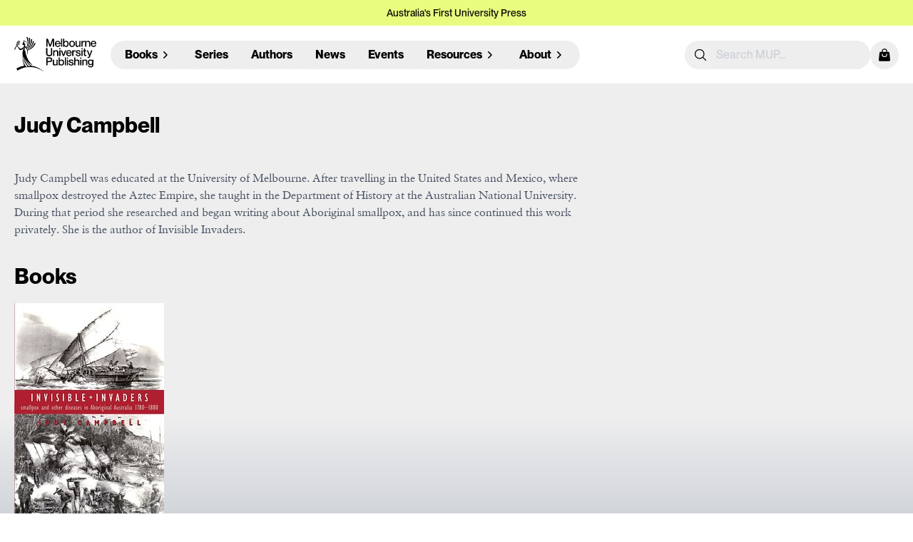

--- FILE ---
content_type: text/html; charset=utf-8
request_url: https://www.mup.com.au/authors/judy-campbell
body_size: 84407
content:
<!DOCTYPE html>
<html>
  <head>
<script type="text/javascript">window.NREUM||(NREUM={});NREUM.info={"beacon":"bam.nr-data.net","errorBeacon":"bam.nr-data.net","licenseKey":"NRJS-c038bc87bd97180c376","applicationID":"1062456884","transactionName":"JgkLQ0RYX1xWFBwCWwsSF15UQkdfQRUcElwKEQ==","queueTime":7,"applicationTime":96,"agent":""}</script>
<script type="text/javascript">(window.NREUM||(NREUM={})).init={ajax:{deny_list:["bam.nr-data.net"]},feature_flags:["soft_nav"]};(window.NREUM||(NREUM={})).loader_config={licenseKey:"NRJS-c038bc87bd97180c376",applicationID:"1062456884",browserID:"1134565877"};;/*! For license information please see nr-loader-rum-1.308.0.min.js.LICENSE.txt */
(()=>{var e,t,r={163:(e,t,r)=>{"use strict";r.d(t,{j:()=>E});var n=r(384),i=r(1741);var a=r(2555);r(860).K7.genericEvents;const s="experimental.resources",o="register",c=e=>{if(!e||"string"!=typeof e)return!1;try{document.createDocumentFragment().querySelector(e)}catch{return!1}return!0};var d=r(2614),u=r(944),l=r(8122);const f="[data-nr-mask]",g=e=>(0,l.a)(e,(()=>{const e={feature_flags:[],experimental:{allow_registered_children:!1,resources:!1},mask_selector:"*",block_selector:"[data-nr-block]",mask_input_options:{color:!1,date:!1,"datetime-local":!1,email:!1,month:!1,number:!1,range:!1,search:!1,tel:!1,text:!1,time:!1,url:!1,week:!1,textarea:!1,select:!1,password:!0}};return{ajax:{deny_list:void 0,block_internal:!0,enabled:!0,autoStart:!0},api:{get allow_registered_children(){return e.feature_flags.includes(o)||e.experimental.allow_registered_children},set allow_registered_children(t){e.experimental.allow_registered_children=t},duplicate_registered_data:!1},browser_consent_mode:{enabled:!1},distributed_tracing:{enabled:void 0,exclude_newrelic_header:void 0,cors_use_newrelic_header:void 0,cors_use_tracecontext_headers:void 0,allowed_origins:void 0},get feature_flags(){return e.feature_flags},set feature_flags(t){e.feature_flags=t},generic_events:{enabled:!0,autoStart:!0},harvest:{interval:30},jserrors:{enabled:!0,autoStart:!0},logging:{enabled:!0,autoStart:!0},metrics:{enabled:!0,autoStart:!0},obfuscate:void 0,page_action:{enabled:!0},page_view_event:{enabled:!0,autoStart:!0},page_view_timing:{enabled:!0,autoStart:!0},performance:{capture_marks:!1,capture_measures:!1,capture_detail:!0,resources:{get enabled(){return e.feature_flags.includes(s)||e.experimental.resources},set enabled(t){e.experimental.resources=t},asset_types:[],first_party_domains:[],ignore_newrelic:!0}},privacy:{cookies_enabled:!0},proxy:{assets:void 0,beacon:void 0},session:{expiresMs:d.wk,inactiveMs:d.BB},session_replay:{autoStart:!0,enabled:!1,preload:!1,sampling_rate:10,error_sampling_rate:100,collect_fonts:!1,inline_images:!1,fix_stylesheets:!0,mask_all_inputs:!0,get mask_text_selector(){return e.mask_selector},set mask_text_selector(t){c(t)?e.mask_selector="".concat(t,",").concat(f):""===t||null===t?e.mask_selector=f:(0,u.R)(5,t)},get block_class(){return"nr-block"},get ignore_class(){return"nr-ignore"},get mask_text_class(){return"nr-mask"},get block_selector(){return e.block_selector},set block_selector(t){c(t)?e.block_selector+=",".concat(t):""!==t&&(0,u.R)(6,t)},get mask_input_options(){return e.mask_input_options},set mask_input_options(t){t&&"object"==typeof t?e.mask_input_options={...t,password:!0}:(0,u.R)(7,t)}},session_trace:{enabled:!0,autoStart:!0},soft_navigations:{enabled:!0,autoStart:!0},spa:{enabled:!0,autoStart:!0},ssl:void 0,user_actions:{enabled:!0,elementAttributes:["id","className","tagName","type"]}}})());var p=r(6154),m=r(9324);let h=0;const v={buildEnv:m.F3,distMethod:m.Xs,version:m.xv,originTime:p.WN},b={consented:!1},y={appMetadata:{},get consented(){return this.session?.state?.consent||b.consented},set consented(e){b.consented=e},customTransaction:void 0,denyList:void 0,disabled:!1,harvester:void 0,isolatedBacklog:!1,isRecording:!1,loaderType:void 0,maxBytes:3e4,obfuscator:void 0,onerror:void 0,ptid:void 0,releaseIds:{},session:void 0,timeKeeper:void 0,registeredEntities:[],jsAttributesMetadata:{bytes:0},get harvestCount(){return++h}},_=e=>{const t=(0,l.a)(e,y),r=Object.keys(v).reduce((e,t)=>(e[t]={value:v[t],writable:!1,configurable:!0,enumerable:!0},e),{});return Object.defineProperties(t,r)};var w=r(5701);const x=e=>{const t=e.startsWith("http");e+="/",r.p=t?e:"https://"+e};var R=r(7836),k=r(3241);const A={accountID:void 0,trustKey:void 0,agentID:void 0,licenseKey:void 0,applicationID:void 0,xpid:void 0},S=e=>(0,l.a)(e,A),T=new Set;function E(e,t={},r,s){let{init:o,info:c,loader_config:d,runtime:u={},exposed:l=!0}=t;if(!c){const e=(0,n.pV)();o=e.init,c=e.info,d=e.loader_config}e.init=g(o||{}),e.loader_config=S(d||{}),c.jsAttributes??={},p.bv&&(c.jsAttributes.isWorker=!0),e.info=(0,a.D)(c);const f=e.init,m=[c.beacon,c.errorBeacon];T.has(e.agentIdentifier)||(f.proxy.assets&&(x(f.proxy.assets),m.push(f.proxy.assets)),f.proxy.beacon&&m.push(f.proxy.beacon),e.beacons=[...m],function(e){const t=(0,n.pV)();Object.getOwnPropertyNames(i.W.prototype).forEach(r=>{const n=i.W.prototype[r];if("function"!=typeof n||"constructor"===n)return;let a=t[r];e[r]&&!1!==e.exposed&&"micro-agent"!==e.runtime?.loaderType&&(t[r]=(...t)=>{const n=e[r](...t);return a?a(...t):n})})}(e),(0,n.US)("activatedFeatures",w.B)),u.denyList=[...f.ajax.deny_list||[],...f.ajax.block_internal?m:[]],u.ptid=e.agentIdentifier,u.loaderType=r,e.runtime=_(u),T.has(e.agentIdentifier)||(e.ee=R.ee.get(e.agentIdentifier),e.exposed=l,(0,k.W)({agentIdentifier:e.agentIdentifier,drained:!!w.B?.[e.agentIdentifier],type:"lifecycle",name:"initialize",feature:void 0,data:e.config})),T.add(e.agentIdentifier)}},384:(e,t,r)=>{"use strict";r.d(t,{NT:()=>s,US:()=>u,Zm:()=>o,bQ:()=>d,dV:()=>c,pV:()=>l});var n=r(6154),i=r(1863),a=r(1910);const s={beacon:"bam.nr-data.net",errorBeacon:"bam.nr-data.net"};function o(){return n.gm.NREUM||(n.gm.NREUM={}),void 0===n.gm.newrelic&&(n.gm.newrelic=n.gm.NREUM),n.gm.NREUM}function c(){let e=o();return e.o||(e.o={ST:n.gm.setTimeout,SI:n.gm.setImmediate||n.gm.setInterval,CT:n.gm.clearTimeout,XHR:n.gm.XMLHttpRequest,REQ:n.gm.Request,EV:n.gm.Event,PR:n.gm.Promise,MO:n.gm.MutationObserver,FETCH:n.gm.fetch,WS:n.gm.WebSocket},(0,a.i)(...Object.values(e.o))),e}function d(e,t){let r=o();r.initializedAgents??={},t.initializedAt={ms:(0,i.t)(),date:new Date},r.initializedAgents[e]=t}function u(e,t){o()[e]=t}function l(){return function(){let e=o();const t=e.info||{};e.info={beacon:s.beacon,errorBeacon:s.errorBeacon,...t}}(),function(){let e=o();const t=e.init||{};e.init={...t}}(),c(),function(){let e=o();const t=e.loader_config||{};e.loader_config={...t}}(),o()}},782:(e,t,r)=>{"use strict";r.d(t,{T:()=>n});const n=r(860).K7.pageViewTiming},860:(e,t,r)=>{"use strict";r.d(t,{$J:()=>u,K7:()=>c,P3:()=>d,XX:()=>i,Yy:()=>o,df:()=>a,qY:()=>n,v4:()=>s});const n="events",i="jserrors",a="browser/blobs",s="rum",o="browser/logs",c={ajax:"ajax",genericEvents:"generic_events",jserrors:i,logging:"logging",metrics:"metrics",pageAction:"page_action",pageViewEvent:"page_view_event",pageViewTiming:"page_view_timing",sessionReplay:"session_replay",sessionTrace:"session_trace",softNav:"soft_navigations",spa:"spa"},d={[c.pageViewEvent]:1,[c.pageViewTiming]:2,[c.metrics]:3,[c.jserrors]:4,[c.spa]:5,[c.ajax]:6,[c.sessionTrace]:7,[c.softNav]:8,[c.sessionReplay]:9,[c.logging]:10,[c.genericEvents]:11},u={[c.pageViewEvent]:s,[c.pageViewTiming]:n,[c.ajax]:n,[c.spa]:n,[c.softNav]:n,[c.metrics]:i,[c.jserrors]:i,[c.sessionTrace]:a,[c.sessionReplay]:a,[c.logging]:o,[c.genericEvents]:"ins"}},944:(e,t,r)=>{"use strict";r.d(t,{R:()=>i});var n=r(3241);function i(e,t){"function"==typeof console.debug&&(console.debug("New Relic Warning: https://github.com/newrelic/newrelic-browser-agent/blob/main/docs/warning-codes.md#".concat(e),t),(0,n.W)({agentIdentifier:null,drained:null,type:"data",name:"warn",feature:"warn",data:{code:e,secondary:t}}))}},1687:(e,t,r)=>{"use strict";r.d(t,{Ak:()=>d,Ze:()=>f,x3:()=>u});var n=r(3241),i=r(7836),a=r(3606),s=r(860),o=r(2646);const c={};function d(e,t){const r={staged:!1,priority:s.P3[t]||0};l(e),c[e].get(t)||c[e].set(t,r)}function u(e,t){e&&c[e]&&(c[e].get(t)&&c[e].delete(t),p(e,t,!1),c[e].size&&g(e))}function l(e){if(!e)throw new Error("agentIdentifier required");c[e]||(c[e]=new Map)}function f(e="",t="feature",r=!1){if(l(e),!e||!c[e].get(t)||r)return p(e,t);c[e].get(t).staged=!0,g(e)}function g(e){const t=Array.from(c[e]);t.every(([e,t])=>t.staged)&&(t.sort((e,t)=>e[1].priority-t[1].priority),t.forEach(([t])=>{c[e].delete(t),p(e,t)}))}function p(e,t,r=!0){const s=e?i.ee.get(e):i.ee,c=a.i.handlers;if(!s.aborted&&s.backlog&&c){if((0,n.W)({agentIdentifier:e,type:"lifecycle",name:"drain",feature:t}),r){const e=s.backlog[t],r=c[t];if(r){for(let t=0;e&&t<e.length;++t)m(e[t],r);Object.entries(r).forEach(([e,t])=>{Object.values(t||{}).forEach(t=>{t[0]?.on&&t[0]?.context()instanceof o.y&&t[0].on(e,t[1])})})}}s.isolatedBacklog||delete c[t],s.backlog[t]=null,s.emit("drain-"+t,[])}}function m(e,t){var r=e[1];Object.values(t[r]||{}).forEach(t=>{var r=e[0];if(t[0]===r){var n=t[1],i=e[3],a=e[2];n.apply(i,a)}})}},1738:(e,t,r)=>{"use strict";r.d(t,{U:()=>g,Y:()=>f});var n=r(3241),i=r(9908),a=r(1863),s=r(944),o=r(5701),c=r(3969),d=r(8362),u=r(860),l=r(4261);function f(e,t,r,a){const f=a||r;!f||f[e]&&f[e]!==d.d.prototype[e]||(f[e]=function(){(0,i.p)(c.xV,["API/"+e+"/called"],void 0,u.K7.metrics,r.ee),(0,n.W)({agentIdentifier:r.agentIdentifier,drained:!!o.B?.[r.agentIdentifier],type:"data",name:"api",feature:l.Pl+e,data:{}});try{return t.apply(this,arguments)}catch(e){(0,s.R)(23,e)}})}function g(e,t,r,n,s){const o=e.info;null===r?delete o.jsAttributes[t]:o.jsAttributes[t]=r,(s||null===r)&&(0,i.p)(l.Pl+n,[(0,a.t)(),t,r],void 0,"session",e.ee)}},1741:(e,t,r)=>{"use strict";r.d(t,{W:()=>a});var n=r(944),i=r(4261);class a{#e(e,...t){if(this[e]!==a.prototype[e])return this[e](...t);(0,n.R)(35,e)}addPageAction(e,t){return this.#e(i.hG,e,t)}register(e){return this.#e(i.eY,e)}recordCustomEvent(e,t){return this.#e(i.fF,e,t)}setPageViewName(e,t){return this.#e(i.Fw,e,t)}setCustomAttribute(e,t,r){return this.#e(i.cD,e,t,r)}noticeError(e,t){return this.#e(i.o5,e,t)}setUserId(e,t=!1){return this.#e(i.Dl,e,t)}setApplicationVersion(e){return this.#e(i.nb,e)}setErrorHandler(e){return this.#e(i.bt,e)}addRelease(e,t){return this.#e(i.k6,e,t)}log(e,t){return this.#e(i.$9,e,t)}start(){return this.#e(i.d3)}finished(e){return this.#e(i.BL,e)}recordReplay(){return this.#e(i.CH)}pauseReplay(){return this.#e(i.Tb)}addToTrace(e){return this.#e(i.U2,e)}setCurrentRouteName(e){return this.#e(i.PA,e)}interaction(e){return this.#e(i.dT,e)}wrapLogger(e,t,r){return this.#e(i.Wb,e,t,r)}measure(e,t){return this.#e(i.V1,e,t)}consent(e){return this.#e(i.Pv,e)}}},1863:(e,t,r)=>{"use strict";function n(){return Math.floor(performance.now())}r.d(t,{t:()=>n})},1910:(e,t,r)=>{"use strict";r.d(t,{i:()=>a});var n=r(944);const i=new Map;function a(...e){return e.every(e=>{if(i.has(e))return i.get(e);const t="function"==typeof e?e.toString():"",r=t.includes("[native code]"),a=t.includes("nrWrapper");return r||a||(0,n.R)(64,e?.name||t),i.set(e,r),r})}},2555:(e,t,r)=>{"use strict";r.d(t,{D:()=>o,f:()=>s});var n=r(384),i=r(8122);const a={beacon:n.NT.beacon,errorBeacon:n.NT.errorBeacon,licenseKey:void 0,applicationID:void 0,sa:void 0,queueTime:void 0,applicationTime:void 0,ttGuid:void 0,user:void 0,account:void 0,product:void 0,extra:void 0,jsAttributes:{},userAttributes:void 0,atts:void 0,transactionName:void 0,tNamePlain:void 0};function s(e){try{return!!e.licenseKey&&!!e.errorBeacon&&!!e.applicationID}catch(e){return!1}}const o=e=>(0,i.a)(e,a)},2614:(e,t,r)=>{"use strict";r.d(t,{BB:()=>s,H3:()=>n,g:()=>d,iL:()=>c,tS:()=>o,uh:()=>i,wk:()=>a});const n="NRBA",i="SESSION",a=144e5,s=18e5,o={STARTED:"session-started",PAUSE:"session-pause",RESET:"session-reset",RESUME:"session-resume",UPDATE:"session-update"},c={SAME_TAB:"same-tab",CROSS_TAB:"cross-tab"},d={OFF:0,FULL:1,ERROR:2}},2646:(e,t,r)=>{"use strict";r.d(t,{y:()=>n});class n{constructor(e){this.contextId=e}}},2843:(e,t,r)=>{"use strict";r.d(t,{G:()=>a,u:()=>i});var n=r(3878);function i(e,t=!1,r,i){(0,n.DD)("visibilitychange",function(){if(t)return void("hidden"===document.visibilityState&&e());e(document.visibilityState)},r,i)}function a(e,t,r){(0,n.sp)("pagehide",e,t,r)}},3241:(e,t,r)=>{"use strict";r.d(t,{W:()=>a});var n=r(6154);const i="newrelic";function a(e={}){try{n.gm.dispatchEvent(new CustomEvent(i,{detail:e}))}catch(e){}}},3606:(e,t,r)=>{"use strict";r.d(t,{i:()=>a});var n=r(9908);a.on=s;var i=a.handlers={};function a(e,t,r,a){s(a||n.d,i,e,t,r)}function s(e,t,r,i,a){a||(a="feature"),e||(e=n.d);var s=t[a]=t[a]||{};(s[r]=s[r]||[]).push([e,i])}},3878:(e,t,r)=>{"use strict";function n(e,t){return{capture:e,passive:!1,signal:t}}function i(e,t,r=!1,i){window.addEventListener(e,t,n(r,i))}function a(e,t,r=!1,i){document.addEventListener(e,t,n(r,i))}r.d(t,{DD:()=>a,jT:()=>n,sp:()=>i})},3969:(e,t,r)=>{"use strict";r.d(t,{TZ:()=>n,XG:()=>o,rs:()=>i,xV:()=>s,z_:()=>a});const n=r(860).K7.metrics,i="sm",a="cm",s="storeSupportabilityMetrics",o="storeEventMetrics"},4234:(e,t,r)=>{"use strict";r.d(t,{W:()=>a});var n=r(7836),i=r(1687);class a{constructor(e,t){this.agentIdentifier=e,this.ee=n.ee.get(e),this.featureName=t,this.blocked=!1}deregisterDrain(){(0,i.x3)(this.agentIdentifier,this.featureName)}}},4261:(e,t,r)=>{"use strict";r.d(t,{$9:()=>d,BL:()=>o,CH:()=>g,Dl:()=>_,Fw:()=>y,PA:()=>h,Pl:()=>n,Pv:()=>k,Tb:()=>l,U2:()=>a,V1:()=>R,Wb:()=>x,bt:()=>b,cD:()=>v,d3:()=>w,dT:()=>c,eY:()=>p,fF:()=>f,hG:()=>i,k6:()=>s,nb:()=>m,o5:()=>u});const n="api-",i="addPageAction",a="addToTrace",s="addRelease",o="finished",c="interaction",d="log",u="noticeError",l="pauseReplay",f="recordCustomEvent",g="recordReplay",p="register",m="setApplicationVersion",h="setCurrentRouteName",v="setCustomAttribute",b="setErrorHandler",y="setPageViewName",_="setUserId",w="start",x="wrapLogger",R="measure",k="consent"},5289:(e,t,r)=>{"use strict";r.d(t,{GG:()=>s,Qr:()=>c,sB:()=>o});var n=r(3878),i=r(6389);function a(){return"undefined"==typeof document||"complete"===document.readyState}function s(e,t){if(a())return e();const r=(0,i.J)(e),s=setInterval(()=>{a()&&(clearInterval(s),r())},500);(0,n.sp)("load",r,t)}function o(e){if(a())return e();(0,n.DD)("DOMContentLoaded",e)}function c(e){if(a())return e();(0,n.sp)("popstate",e)}},5607:(e,t,r)=>{"use strict";r.d(t,{W:()=>n});const n=(0,r(9566).bz)()},5701:(e,t,r)=>{"use strict";r.d(t,{B:()=>a,t:()=>s});var n=r(3241);const i=new Set,a={};function s(e,t){const r=t.agentIdentifier;a[r]??={},e&&"object"==typeof e&&(i.has(r)||(t.ee.emit("rumresp",[e]),a[r]=e,i.add(r),(0,n.W)({agentIdentifier:r,loaded:!0,drained:!0,type:"lifecycle",name:"load",feature:void 0,data:e})))}},6154:(e,t,r)=>{"use strict";r.d(t,{OF:()=>c,RI:()=>i,WN:()=>u,bv:()=>a,eN:()=>l,gm:()=>s,mw:()=>o,sb:()=>d});var n=r(1863);const i="undefined"!=typeof window&&!!window.document,a="undefined"!=typeof WorkerGlobalScope&&("undefined"!=typeof self&&self instanceof WorkerGlobalScope&&self.navigator instanceof WorkerNavigator||"undefined"!=typeof globalThis&&globalThis instanceof WorkerGlobalScope&&globalThis.navigator instanceof WorkerNavigator),s=i?window:"undefined"!=typeof WorkerGlobalScope&&("undefined"!=typeof self&&self instanceof WorkerGlobalScope&&self||"undefined"!=typeof globalThis&&globalThis instanceof WorkerGlobalScope&&globalThis),o=Boolean("hidden"===s?.document?.visibilityState),c=/iPad|iPhone|iPod/.test(s.navigator?.userAgent),d=c&&"undefined"==typeof SharedWorker,u=((()=>{const e=s.navigator?.userAgent?.match(/Firefox[/\s](\d+\.\d+)/);Array.isArray(e)&&e.length>=2&&e[1]})(),Date.now()-(0,n.t)()),l=()=>"undefined"!=typeof PerformanceNavigationTiming&&s?.performance?.getEntriesByType("navigation")?.[0]?.responseStart},6389:(e,t,r)=>{"use strict";function n(e,t=500,r={}){const n=r?.leading||!1;let i;return(...r)=>{n&&void 0===i&&(e.apply(this,r),i=setTimeout(()=>{i=clearTimeout(i)},t)),n||(clearTimeout(i),i=setTimeout(()=>{e.apply(this,r)},t))}}function i(e){let t=!1;return(...r)=>{t||(t=!0,e.apply(this,r))}}r.d(t,{J:()=>i,s:()=>n})},6630:(e,t,r)=>{"use strict";r.d(t,{T:()=>n});const n=r(860).K7.pageViewEvent},7699:(e,t,r)=>{"use strict";r.d(t,{It:()=>a,KC:()=>o,No:()=>i,qh:()=>s});var n=r(860);const i=16e3,a=1e6,s="SESSION_ERROR",o={[n.K7.logging]:!0,[n.K7.genericEvents]:!1,[n.K7.jserrors]:!1,[n.K7.ajax]:!1}},7836:(e,t,r)=>{"use strict";r.d(t,{P:()=>o,ee:()=>c});var n=r(384),i=r(8990),a=r(2646),s=r(5607);const o="nr@context:".concat(s.W),c=function e(t,r){var n={},s={},u={},l=!1;try{l=16===r.length&&d.initializedAgents?.[r]?.runtime.isolatedBacklog}catch(e){}var f={on:p,addEventListener:p,removeEventListener:function(e,t){var r=n[e];if(!r)return;for(var i=0;i<r.length;i++)r[i]===t&&r.splice(i,1)},emit:function(e,r,n,i,a){!1!==a&&(a=!0);if(c.aborted&&!i)return;t&&a&&t.emit(e,r,n);var o=g(n);m(e).forEach(e=>{e.apply(o,r)});var d=v()[s[e]];d&&d.push([f,e,r,o]);return o},get:h,listeners:m,context:g,buffer:function(e,t){const r=v();if(t=t||"feature",f.aborted)return;Object.entries(e||{}).forEach(([e,n])=>{s[n]=t,t in r||(r[t]=[])})},abort:function(){f._aborted=!0,Object.keys(f.backlog).forEach(e=>{delete f.backlog[e]})},isBuffering:function(e){return!!v()[s[e]]},debugId:r,backlog:l?{}:t&&"object"==typeof t.backlog?t.backlog:{},isolatedBacklog:l};return Object.defineProperty(f,"aborted",{get:()=>{let e=f._aborted||!1;return e||(t&&(e=t.aborted),e)}}),f;function g(e){return e&&e instanceof a.y?e:e?(0,i.I)(e,o,()=>new a.y(o)):new a.y(o)}function p(e,t){n[e]=m(e).concat(t)}function m(e){return n[e]||[]}function h(t){return u[t]=u[t]||e(f,t)}function v(){return f.backlog}}(void 0,"globalEE"),d=(0,n.Zm)();d.ee||(d.ee=c)},8122:(e,t,r)=>{"use strict";r.d(t,{a:()=>i});var n=r(944);function i(e,t){try{if(!e||"object"!=typeof e)return(0,n.R)(3);if(!t||"object"!=typeof t)return(0,n.R)(4);const r=Object.create(Object.getPrototypeOf(t),Object.getOwnPropertyDescriptors(t)),a=0===Object.keys(r).length?e:r;for(let s in a)if(void 0!==e[s])try{if(null===e[s]){r[s]=null;continue}Array.isArray(e[s])&&Array.isArray(t[s])?r[s]=Array.from(new Set([...e[s],...t[s]])):"object"==typeof e[s]&&"object"==typeof t[s]?r[s]=i(e[s],t[s]):r[s]=e[s]}catch(e){r[s]||(0,n.R)(1,e)}return r}catch(e){(0,n.R)(2,e)}}},8362:(e,t,r)=>{"use strict";r.d(t,{d:()=>a});var n=r(9566),i=r(1741);class a extends i.W{agentIdentifier=(0,n.LA)(16)}},8374:(e,t,r)=>{r.nc=(()=>{try{return document?.currentScript?.nonce}catch(e){}return""})()},8990:(e,t,r)=>{"use strict";r.d(t,{I:()=>i});var n=Object.prototype.hasOwnProperty;function i(e,t,r){if(n.call(e,t))return e[t];var i=r();if(Object.defineProperty&&Object.keys)try{return Object.defineProperty(e,t,{value:i,writable:!0,enumerable:!1}),i}catch(e){}return e[t]=i,i}},9324:(e,t,r)=>{"use strict";r.d(t,{F3:()=>i,Xs:()=>a,xv:()=>n});const n="1.308.0",i="PROD",a="CDN"},9566:(e,t,r)=>{"use strict";r.d(t,{LA:()=>o,bz:()=>s});var n=r(6154);const i="xxxxxxxx-xxxx-4xxx-yxxx-xxxxxxxxxxxx";function a(e,t){return e?15&e[t]:16*Math.random()|0}function s(){const e=n.gm?.crypto||n.gm?.msCrypto;let t,r=0;return e&&e.getRandomValues&&(t=e.getRandomValues(new Uint8Array(30))),i.split("").map(e=>"x"===e?a(t,r++).toString(16):"y"===e?(3&a()|8).toString(16):e).join("")}function o(e){const t=n.gm?.crypto||n.gm?.msCrypto;let r,i=0;t&&t.getRandomValues&&(r=t.getRandomValues(new Uint8Array(e)));const s=[];for(var o=0;o<e;o++)s.push(a(r,i++).toString(16));return s.join("")}},9908:(e,t,r)=>{"use strict";r.d(t,{d:()=>n,p:()=>i});var n=r(7836).ee.get("handle");function i(e,t,r,i,a){a?(a.buffer([e],i),a.emit(e,t,r)):(n.buffer([e],i),n.emit(e,t,r))}}},n={};function i(e){var t=n[e];if(void 0!==t)return t.exports;var a=n[e]={exports:{}};return r[e](a,a.exports,i),a.exports}i.m=r,i.d=(e,t)=>{for(var r in t)i.o(t,r)&&!i.o(e,r)&&Object.defineProperty(e,r,{enumerable:!0,get:t[r]})},i.f={},i.e=e=>Promise.all(Object.keys(i.f).reduce((t,r)=>(i.f[r](e,t),t),[])),i.u=e=>"nr-rum-1.308.0.min.js",i.o=(e,t)=>Object.prototype.hasOwnProperty.call(e,t),e={},t="NRBA-1.308.0.PROD:",i.l=(r,n,a,s)=>{if(e[r])e[r].push(n);else{var o,c;if(void 0!==a)for(var d=document.getElementsByTagName("script"),u=0;u<d.length;u++){var l=d[u];if(l.getAttribute("src")==r||l.getAttribute("data-webpack")==t+a){o=l;break}}if(!o){c=!0;var f={296:"sha512-+MIMDsOcckGXa1EdWHqFNv7P+JUkd5kQwCBr3KE6uCvnsBNUrdSt4a/3/L4j4TxtnaMNjHpza2/erNQbpacJQA=="};(o=document.createElement("script")).charset="utf-8",i.nc&&o.setAttribute("nonce",i.nc),o.setAttribute("data-webpack",t+a),o.src=r,0!==o.src.indexOf(window.location.origin+"/")&&(o.crossOrigin="anonymous"),f[s]&&(o.integrity=f[s])}e[r]=[n];var g=(t,n)=>{o.onerror=o.onload=null,clearTimeout(p);var i=e[r];if(delete e[r],o.parentNode&&o.parentNode.removeChild(o),i&&i.forEach(e=>e(n)),t)return t(n)},p=setTimeout(g.bind(null,void 0,{type:"timeout",target:o}),12e4);o.onerror=g.bind(null,o.onerror),o.onload=g.bind(null,o.onload),c&&document.head.appendChild(o)}},i.r=e=>{"undefined"!=typeof Symbol&&Symbol.toStringTag&&Object.defineProperty(e,Symbol.toStringTag,{value:"Module"}),Object.defineProperty(e,"__esModule",{value:!0})},i.p="https://js-agent.newrelic.com/",(()=>{var e={374:0,840:0};i.f.j=(t,r)=>{var n=i.o(e,t)?e[t]:void 0;if(0!==n)if(n)r.push(n[2]);else{var a=new Promise((r,i)=>n=e[t]=[r,i]);r.push(n[2]=a);var s=i.p+i.u(t),o=new Error;i.l(s,r=>{if(i.o(e,t)&&(0!==(n=e[t])&&(e[t]=void 0),n)){var a=r&&("load"===r.type?"missing":r.type),s=r&&r.target&&r.target.src;o.message="Loading chunk "+t+" failed: ("+a+": "+s+")",o.name="ChunkLoadError",o.type=a,o.request=s,n[1](o)}},"chunk-"+t,t)}};var t=(t,r)=>{var n,a,[s,o,c]=r,d=0;if(s.some(t=>0!==e[t])){for(n in o)i.o(o,n)&&(i.m[n]=o[n]);if(c)c(i)}for(t&&t(r);d<s.length;d++)a=s[d],i.o(e,a)&&e[a]&&e[a][0](),e[a]=0},r=self["webpackChunk:NRBA-1.308.0.PROD"]=self["webpackChunk:NRBA-1.308.0.PROD"]||[];r.forEach(t.bind(null,0)),r.push=t.bind(null,r.push.bind(r))})(),(()=>{"use strict";i(8374);var e=i(8362),t=i(860);const r=Object.values(t.K7);var n=i(163);var a=i(9908),s=i(1863),o=i(4261),c=i(1738);var d=i(1687),u=i(4234),l=i(5289),f=i(6154),g=i(944),p=i(384);const m=e=>f.RI&&!0===e?.privacy.cookies_enabled;function h(e){return!!(0,p.dV)().o.MO&&m(e)&&!0===e?.session_trace.enabled}var v=i(6389),b=i(7699);class y extends u.W{constructor(e,t){super(e.agentIdentifier,t),this.agentRef=e,this.abortHandler=void 0,this.featAggregate=void 0,this.loadedSuccessfully=void 0,this.onAggregateImported=new Promise(e=>{this.loadedSuccessfully=e}),this.deferred=Promise.resolve(),!1===e.init[this.featureName].autoStart?this.deferred=new Promise((t,r)=>{this.ee.on("manual-start-all",(0,v.J)(()=>{(0,d.Ak)(e.agentIdentifier,this.featureName),t()}))}):(0,d.Ak)(e.agentIdentifier,t)}importAggregator(e,t,r={}){if(this.featAggregate)return;const n=async()=>{let n;await this.deferred;try{if(m(e.init)){const{setupAgentSession:t}=await i.e(296).then(i.bind(i,3305));n=t(e)}}catch(e){(0,g.R)(20,e),this.ee.emit("internal-error",[e]),(0,a.p)(b.qh,[e],void 0,this.featureName,this.ee)}try{if(!this.#t(this.featureName,n,e.init))return(0,d.Ze)(this.agentIdentifier,this.featureName),void this.loadedSuccessfully(!1);const{Aggregate:i}=await t();this.featAggregate=new i(e,r),e.runtime.harvester.initializedAggregates.push(this.featAggregate),this.loadedSuccessfully(!0)}catch(e){(0,g.R)(34,e),this.abortHandler?.(),(0,d.Ze)(this.agentIdentifier,this.featureName,!0),this.loadedSuccessfully(!1),this.ee&&this.ee.abort()}};f.RI?(0,l.GG)(()=>n(),!0):n()}#t(e,r,n){if(this.blocked)return!1;switch(e){case t.K7.sessionReplay:return h(n)&&!!r;case t.K7.sessionTrace:return!!r;default:return!0}}}var _=i(6630),w=i(2614),x=i(3241);class R extends y{static featureName=_.T;constructor(e){var t;super(e,_.T),this.setupInspectionEvents(e.agentIdentifier),t=e,(0,c.Y)(o.Fw,function(e,r){"string"==typeof e&&("/"!==e.charAt(0)&&(e="/"+e),t.runtime.customTransaction=(r||"http://custom.transaction")+e,(0,a.p)(o.Pl+o.Fw,[(0,s.t)()],void 0,void 0,t.ee))},t),this.importAggregator(e,()=>i.e(296).then(i.bind(i,3943)))}setupInspectionEvents(e){const t=(t,r)=>{t&&(0,x.W)({agentIdentifier:e,timeStamp:t.timeStamp,loaded:"complete"===t.target.readyState,type:"window",name:r,data:t.target.location+""})};(0,l.sB)(e=>{t(e,"DOMContentLoaded")}),(0,l.GG)(e=>{t(e,"load")}),(0,l.Qr)(e=>{t(e,"navigate")}),this.ee.on(w.tS.UPDATE,(t,r)=>{(0,x.W)({agentIdentifier:e,type:"lifecycle",name:"session",data:r})})}}class k extends e.d{constructor(e){var t;(super(),f.gm)?(this.features={},(0,p.bQ)(this.agentIdentifier,this),this.desiredFeatures=new Set(e.features||[]),this.desiredFeatures.add(R),(0,n.j)(this,e,e.loaderType||"agent"),t=this,(0,c.Y)(o.cD,function(e,r,n=!1){if("string"==typeof e){if(["string","number","boolean"].includes(typeof r)||null===r)return(0,c.U)(t,e,r,o.cD,n);(0,g.R)(40,typeof r)}else(0,g.R)(39,typeof e)},t),function(e){(0,c.Y)(o.Dl,function(t,r=!1){if("string"!=typeof t&&null!==t)return void(0,g.R)(41,typeof t);const n=e.info.jsAttributes["enduser.id"];r&&null!=n&&n!==t?(0,a.p)(o.Pl+"setUserIdAndResetSession",[t],void 0,"session",e.ee):(0,c.U)(e,"enduser.id",t,o.Dl,!0)},e)}(this),function(e){(0,c.Y)(o.nb,function(t){if("string"==typeof t||null===t)return(0,c.U)(e,"application.version",t,o.nb,!1);(0,g.R)(42,typeof t)},e)}(this),function(e){(0,c.Y)(o.d3,function(){e.ee.emit("manual-start-all")},e)}(this),function(e){(0,c.Y)(o.Pv,function(t=!0){if("boolean"==typeof t){if((0,a.p)(o.Pl+o.Pv,[t],void 0,"session",e.ee),e.runtime.consented=t,t){const t=e.features.page_view_event;t.onAggregateImported.then(e=>{const r=t.featAggregate;e&&!r.sentRum&&r.sendRum()})}}else(0,g.R)(65,typeof t)},e)}(this),this.run()):(0,g.R)(21)}get config(){return{info:this.info,init:this.init,loader_config:this.loader_config,runtime:this.runtime}}get api(){return this}run(){try{const e=function(e){const t={};return r.forEach(r=>{t[r]=!!e[r]?.enabled}),t}(this.init),n=[...this.desiredFeatures];n.sort((e,r)=>t.P3[e.featureName]-t.P3[r.featureName]),n.forEach(r=>{if(!e[r.featureName]&&r.featureName!==t.K7.pageViewEvent)return;if(r.featureName===t.K7.spa)return void(0,g.R)(67);const n=function(e){switch(e){case t.K7.ajax:return[t.K7.jserrors];case t.K7.sessionTrace:return[t.K7.ajax,t.K7.pageViewEvent];case t.K7.sessionReplay:return[t.K7.sessionTrace];case t.K7.pageViewTiming:return[t.K7.pageViewEvent];default:return[]}}(r.featureName).filter(e=>!(e in this.features));n.length>0&&(0,g.R)(36,{targetFeature:r.featureName,missingDependencies:n}),this.features[r.featureName]=new r(this)})}catch(e){(0,g.R)(22,e);for(const e in this.features)this.features[e].abortHandler?.();const t=(0,p.Zm)();delete t.initializedAgents[this.agentIdentifier]?.features,delete this.sharedAggregator;return t.ee.get(this.agentIdentifier).abort(),!1}}}var A=i(2843),S=i(782);class T extends y{static featureName=S.T;constructor(e){super(e,S.T),f.RI&&((0,A.u)(()=>(0,a.p)("docHidden",[(0,s.t)()],void 0,S.T,this.ee),!0),(0,A.G)(()=>(0,a.p)("winPagehide",[(0,s.t)()],void 0,S.T,this.ee)),this.importAggregator(e,()=>i.e(296).then(i.bind(i,2117))))}}var E=i(3969);class I extends y{static featureName=E.TZ;constructor(e){super(e,E.TZ),f.RI&&document.addEventListener("securitypolicyviolation",e=>{(0,a.p)(E.xV,["Generic/CSPViolation/Detected"],void 0,this.featureName,this.ee)}),this.importAggregator(e,()=>i.e(296).then(i.bind(i,9623)))}}new k({features:[R,T,I],loaderType:"lite"})})()})();</script>
      <title>Judy Campbell - Melbourne University Publishing</title>
    <meta name="viewport" content="width=device-width,initial-scale=1">
    <meta name="apple-mobile-web-app-capable" content="yes">
    <meta name="mobile-web-app-capable" content="yes">
    <link rel="icon" href="/icon.png" type="image/png">
    <link rel="apple-touch-icon" href="/icon.png">
    <meta name="csrf-param" content="authenticity_token" />
<meta name="csrf-token" content="m37YG1D-zmyc-Vnc6Nj5befi_feCC3oQ3u4x2ssBbxoh1tFrE6P_D8SBCjdPvvOIgv8i8jOwghwNkvELF4Eh-Q" />
    
    
    <link rel="stylesheet" href="https://www.mup.com.au/assets/tailwind-a0e200f3.css" data-turbo-track="reload" />
<link rel="stylesheet" href="https://www.mup.com.au/assets/inter-font-1d90a608.css" data-turbo-track="reload" />
    <script type="importmap" data-turbo-track="reload">{
  "imports": {
    "@hotwired/turbo-rails": "https://www.mup.com.au/assets/turbo.min-3a2e143f.js",
    "@hotwired/stimulus": "https://www.mup.com.au/assets/@hotwired--stimulus-132cbc23.js",
    "@hotwired/stimulus-loading": "https://www.mup.com.au/assets/stimulus-loading-1fc53fe7.js",
    "@stimulus-components/reveal": "https://www.mup.com.au/assets/@stimulus-components--reveal-75581835.js",
    "application": "https://www.mup.com.au/assets/application-c04a3fbc.js",
    "controllers/accordian_controller": "https://www.mup.com.au/assets/controllers/accordian_controller-f57bb175.js",
    "controllers/application": "https://www.mup.com.au/assets/controllers/application-b935cc97.js",
    "controllers/forwarder_controller": "https://www.mup.com.au/assets/controllers/forwarder_controller-b39430bc.js",
    "controllers": "https://www.mup.com.au/assets/controllers/index-5aca0d31.js",
    "controllers/reveal_controller": "https://www.mup.com.au/assets/controllers/reveal_controller-6564aa76.js",
    "controllers/scroll_top_controller": "https://www.mup.com.au/assets/controllers/scroll_top_controller-0d8cc8f5.js",
    "controllers/stripes_controller": "https://www.mup.com.au/assets/controllers/stripes_controller-030e76ad.js",
    "controllers/zoom_controller": "https://www.mup.com.au/assets/controllers/zoom_controller-a2170dd2.js"
  }
}</script>
<link rel="modulepreload" href="https://www.mup.com.au/assets/turbo.min-3a2e143f.js">
<link rel="modulepreload" href="https://www.mup.com.au/assets/@hotwired--stimulus-132cbc23.js">
<link rel="modulepreload" href="https://www.mup.com.au/assets/stimulus-loading-1fc53fe7.js">
<link rel="modulepreload" href="https://www.mup.com.au/assets/@stimulus-components--reveal-75581835.js">
<link rel="modulepreload" href="https://www.mup.com.au/assets/application-c04a3fbc.js">
<link rel="modulepreload" href="https://www.mup.com.au/assets/controllers/accordian_controller-f57bb175.js">
<link rel="modulepreload" href="https://www.mup.com.au/assets/controllers/application-b935cc97.js">
<link rel="modulepreload" href="https://www.mup.com.au/assets/controllers/forwarder_controller-b39430bc.js">
<link rel="modulepreload" href="https://www.mup.com.au/assets/controllers/index-5aca0d31.js">
<link rel="modulepreload" href="https://www.mup.com.au/assets/controllers/reveal_controller-6564aa76.js">
<link rel="modulepreload" href="https://www.mup.com.au/assets/controllers/scroll_top_controller-0d8cc8f5.js">
<link rel="modulepreload" href="https://www.mup.com.au/assets/controllers/stripes_controller-030e76ad.js">
<link rel="modulepreload" href="https://www.mup.com.au/assets/controllers/zoom_controller-a2170dd2.js">
<script type="module">import "application"</script>
  </head>

  <body data-controller="reveal scroll-top" data-scroll-top-offset-value="36">
    <header class="bg-white sticky -top-9 shadow-sm lg:relative lg:top-0 lg:shadow-none">
      <div class="bg-lime-200 text-center text-sm p-2">
        Australia&#39;s First University Press
      </div>
      <div class="container mx-auto px-5">
        <div class="flex items-center py-2 gap-3 lg:max-lg:gap-5 lg:py-4">
          <div class="order-1 lg:order-2 lg:mr-auto">
            <div class="lg:flex hidden">
              <div data-controller="accordian">
  <nav>
    <ul class="flex flex-col lg:flex-row lg:rounded-full lg:bg-gray-100 lg:px-1">
        <li class="mb-2 last:mb-0 lg:mb-0">
          <span class="flex bg-gray-100 rounded-full py-3 px-4 font-semibold text-dark hover:text-fuchsia-900 cursor-pointer lg:py-2">
              <div class="flex items-center justify-between w-full"
                  data-action="click->accordian#toggle"
                  data-accordian-name="Books">
                Books
                <svg xmlns="http://www.w3.org/2000/svg" viewBox="0 0 20 20" fill="currentColor" class="size-5" data-accordian-name="Books" data-accordian-target="icon">
  <path fill-rule="evenodd" d="M8.22 5.22a.75.75 0 0 1 1.06 0l4.25 4.25a.75.75 0 0 1 0 1.06l-4.25 4.25a.75.75 0 0 1-1.06-1.06L11.94 10 8.22 6.28a.75.75 0 0 1 0-1.06Z" clip-rule="evenodd"></path>
</svg>
                <svg xmlns="http://www.w3.org/2000/svg" viewBox="0 0 20 20" fill="currentColor" class="size-5 hidden" data-accordian-name="Books" data-accordian-target="icon">
  <path fill-rule="evenodd" d="M5.22 8.22a.75.75 0 0 1 1.06 0L10 11.94l3.72-3.72a.75.75 0 1 1 1.06 1.06l-4.25 4.25a.75.75 0 0 1-1.06 0L5.22 9.28a.75.75 0 0 1 0-1.06Z" clip-rule="evenodd"></path>
</svg>
              </div>
          </span>
            <ul class="bg-white rounded-lg border shadow-sm pt-3 px-4 mt-2 hidden lg:shadow-md z-50 lg:grid-cols-3 lg:gap-x-4"
                data-accordian-target="item"
                data-accordian-class-names="lg:absolute lg:grid"
                data-accordian-name="Books">
                <li class="mb-2">
                    <a class="text-fuchsia-900 hover:text-black" href="/books/military">Military</a>                </li>
                <li class="mb-2">
                    <a class="text-fuchsia-900 hover:text-black" href="/books/history">History</a>                </li>
                <li class="mb-2">
                    <a class="text-fuchsia-900 hover:text-black" href="/books/psychology">Psychology</a>                </li>
                <li class="mb-2">
                    <a class="text-fuchsia-900 hover:text-black" href="/books/australian-history">Australian History</a>                </li>
                <li class="mb-2">
                    <a class="text-fuchsia-900 hover:text-black" href="/books/education">Education</a>                </li>
                <li class="mb-2">
                    <a class="text-fuchsia-900 hover:text-black" href="/books/art-and-art-history">Art and Art History</a>                </li>
                <li class="mb-2">
                    <a class="text-fuchsia-900 hover:text-black" href="/books/gardens-and-architecture">Gardens and Architecture</a>                </li>
                <li class="mb-2">
                    <a class="text-fuchsia-900 hover:text-black" href="/books/asia-and-pacific-studies">Asia and Pacific Studies</a>                </li>
                <li class="mb-2">
                    <a class="text-fuchsia-900 hover:text-black" href="/books/biography-and-memoir">Biography and Memoir</a>                </li>
                <li class="mb-2">
                    <a class="text-fuchsia-900 hover:text-black" href="/books/business-and-economics">Business and Economics</a>                </li>
                <li class="mb-2">
                    <a class="text-fuchsia-900 hover:text-black" href="/books/environment">Environment</a>                </li>
                <li class="mb-2">
                    <a class="text-fuchsia-900 hover:text-black" href="/books/gender-and-sexuality">Gender and Sexuality</a>                </li>
                <li class="mb-2">
                    <a class="text-fuchsia-900 hover:text-black" href="/books/health-and-medicine">Health and Medicine</a>                </li>
                <li class="mb-2">
                    <a class="text-fuchsia-900 hover:text-black" href="/books/law">Law</a>                </li>
                <li class="mb-2">
                    <a class="text-fuchsia-900 hover:text-black" href="/books/literature-and-literary-studies">Literature and Literary Studies</a>                </li>
                <li class="mb-2">
                    <a class="text-fuchsia-900 hover:text-black" href="/books/media-and-culture">Media and Culture</a>                </li>
                <li class="mb-2">
                    <a class="text-fuchsia-900 hover:text-black" href="/books/politics-and-government">Politics and Government</a>                </li>
                <li class="mb-2">
                    <a class="text-fuchsia-900 hover:text-black" href="/books/science-and-technology">Science and Technology</a>                </li>
                <li class="mb-2">
                    <a class="text-fuchsia-900 hover:text-black" href="/books/social-sciences-and-current-affairs">Social Sciences and Current Affairs</a>                </li>
                <li class="mb-2">
                    <a class="text-fuchsia-900 hover:text-black" href="/books/more-from-mup">More from MUP</a>                </li>
                <li class="mb-2">
                    <a class="text-fuchsia-900 hover:text-black" href="/books/sport-and-leisure">Sport and Leisure</a>                </li>
                <li class="mb-2">
                    <a class="text-fuchsia-900 hover:text-black" href="/books/food-and-travel">Food and Travel</a>                </li>
                <li class="mb-2">
                    <a class="text-fuchsia-900 hover:text-black" href="/books/religion-and-philosophy">Religion and Philosophy</a>                </li>
            </ul>
        </li>
        <li class="mb-2 last:mb-0 lg:mb-0">
          <span class="flex bg-gray-100 rounded-full py-3 px-4 font-semibold text-dark hover:text-fuchsia-900 cursor-pointer lg:py-2">
              <a href="/series">Series</a>
          </span>
        </li>
        <li class="mb-2 last:mb-0 lg:mb-0">
          <span class="flex bg-gray-100 rounded-full py-3 px-4 font-semibold text-dark hover:text-fuchsia-900 cursor-pointer lg:py-2">
              <a href="/authors">Authors</a>
          </span>
        </li>
        <li class="mb-2 last:mb-0 lg:mb-0">
          <span class="flex bg-gray-100 rounded-full py-3 px-4 font-semibold text-dark hover:text-fuchsia-900 cursor-pointer lg:py-2">
              <a href="/news">News</a>
          </span>
        </li>
        <li class="mb-2 last:mb-0 lg:mb-0">
          <span class="flex bg-gray-100 rounded-full py-3 px-4 font-semibold text-dark hover:text-fuchsia-900 cursor-pointer lg:py-2">
              <a href="/events">Events</a>
          </span>
        </li>
        <li class="mb-2 last:mb-0 lg:mb-0">
          <span class="flex bg-gray-100 rounded-full py-3 px-4 font-semibold text-dark hover:text-fuchsia-900 cursor-pointer lg:py-2">
              <div class="flex items-center justify-between w-full"
                  data-action="click->accordian#toggle"
                  data-accordian-name="Resources">
                Resources
                <svg xmlns="http://www.w3.org/2000/svg" viewBox="0 0 20 20" fill="currentColor" class="size-5" data-accordian-name="Resources" data-accordian-target="icon">
  <path fill-rule="evenodd" d="M8.22 5.22a.75.75 0 0 1 1.06 0l4.25 4.25a.75.75 0 0 1 0 1.06l-4.25 4.25a.75.75 0 0 1-1.06-1.06L11.94 10 8.22 6.28a.75.75 0 0 1 0-1.06Z" clip-rule="evenodd"></path>
</svg>
                <svg xmlns="http://www.w3.org/2000/svg" viewBox="0 0 20 20" fill="currentColor" class="size-5 hidden" data-accordian-name="Resources" data-accordian-target="icon">
  <path fill-rule="evenodd" d="M5.22 8.22a.75.75 0 0 1 1.06 0L10 11.94l3.72-3.72a.75.75 0 1 1 1.06 1.06l-4.25 4.25a.75.75 0 0 1-1.06 0L5.22 9.28a.75.75 0 0 1 0-1.06Z" clip-rule="evenodd"></path>
</svg>
              </div>
          </span>
            <ul class="bg-white rounded-lg border shadow-sm pt-3 px-4 mt-2 hidden lg:shadow-md z-50"
                data-accordian-target="item"
                data-accordian-class-names="lg:absolute lg:grid"
                data-accordian-name="Resources">
                <li class="mb-2">
                    <strong class="block mb-2">
                      Customers
                    </strong>
                    <ul class="list-disc pl-7">
                        <li class="mb-2">
                          <a class="text-fuchsia-900 hover:text-black" href="/resources/customer-support">Customer Support</a>
                        </li>
                        <li class="mb-2">
                          <a class="text-fuchsia-900 hover:text-black" href="/resources/find-an-australian-bookstore-near-you">Find an Australian Bookstore Near You</a>
                        </li>
                    </ul>
                </li>
                <li class="mb-2">
                    <strong class="block mb-2">
                      Booksellers
                    </strong>
                    <ul class="list-disc pl-7">
                        <li class="mb-2">
                          <a class="text-fuchsia-900 hover:text-black" href="/resources/global-sales-distribution">Global Sales &amp; Distribution</a>
                        </li>
                    </ul>
                </li>
                <li class="mb-2">
                    <strong class="block mb-2">
                      Prospective Authors
                    </strong>
                    <ul class="list-disc pl-7">
                        <li class="mb-2">
                          <a class="text-fuchsia-900 hover:text-black" href="/resources/submissions">Submissions</a>
                        </li>
                        <li class="mb-2">
                          <a class="text-fuchsia-900 hover:text-black" href="/resources/custom-books">Custom Books</a>
                        </li>
                    </ul>
                </li>
            </ul>
        </li>
        <li class="mb-2 last:mb-0 lg:mb-0">
          <span class="flex bg-gray-100 rounded-full py-3 px-4 font-semibold text-dark hover:text-fuchsia-900 cursor-pointer lg:py-2">
              <div class="flex items-center justify-between w-full"
                  data-action="click->accordian#toggle"
                  data-accordian-name="About">
                About
                <svg xmlns="http://www.w3.org/2000/svg" viewBox="0 0 20 20" fill="currentColor" class="size-5" data-accordian-name="About" data-accordian-target="icon">
  <path fill-rule="evenodd" d="M8.22 5.22a.75.75 0 0 1 1.06 0l4.25 4.25a.75.75 0 0 1 0 1.06l-4.25 4.25a.75.75 0 0 1-1.06-1.06L11.94 10 8.22 6.28a.75.75 0 0 1 0-1.06Z" clip-rule="evenodd"></path>
</svg>
                <svg xmlns="http://www.w3.org/2000/svg" viewBox="0 0 20 20" fill="currentColor" class="size-5 hidden" data-accordian-name="About" data-accordian-target="icon">
  <path fill-rule="evenodd" d="M5.22 8.22a.75.75 0 0 1 1.06 0L10 11.94l3.72-3.72a.75.75 0 1 1 1.06 1.06l-4.25 4.25a.75.75 0 0 1-1.06 0L5.22 9.28a.75.75 0 0 1 0-1.06Z" clip-rule="evenodd"></path>
</svg>
              </div>
          </span>
            <ul class="bg-white rounded-lg border shadow-sm pt-3 px-4 mt-2 hidden lg:shadow-md z-50"
                data-accordian-target="item"
                data-accordian-class-names="lg:absolute lg:grid"
                data-accordian-name="About">
                <li class="mb-2">
                    <a class="text-fuchsia-900 hover:text-black" href="/about">Get to know MUP</a>                </li>
                <li class="mb-2">
                    <a class="text-fuchsia-900 hover:text-black" href="/about/contact">Contact</a>                </li>
                <li class="mb-2">
                    <a class="text-fuchsia-900 hover:text-black" href="/about/history">History</a>                </li>
                <li class="mb-2">
                    <strong class="block mb-2">
                      Imprints
                    </strong>
                    <ul class="list-disc pl-7">
                        <li class="mb-2">
                          <a class="text-fuchsia-900 hover:text-black" href="/about/miegunyah-press">Miegunyah Press</a>
                        </li>
                        <li class="mb-2">
                          <a class="text-fuchsia-900 hover:text-black" href="/about/meanjin">Meanjin</a>
                        </li>
                    </ul>
                </li>
            </ul>
        </li>
    </ul>
  </nav>
</div>

            </div>
            <div class="lg:hidden">
              <a data-action="click-&gt;reveal#toggle:prevent click-&gt;scroll-top#trigger:prevent" data-reveal-name="navigation" class="flex items-center justify-center bg-gray-100 rounded-full size-10 text-dark hover:text-fuchsia-900" href="/authors/judy-campbell">
  <svg xmlns="http://www.w3.org/2000/svg" viewBox="0 0 24 24" fill="currentColor" class="size-5">
  <path fill-rule="evenodd" d="M3 6.75A.75.75 0 0 1 3.75 6h16.5a.75.75 0 0 1 0 1.5H3.75A.75.75 0 0 1 3 6.75ZM3 12a.75.75 0 0 1 .75-.75h16.5a.75.75 0 0 1 0 1.5H3.75A.75.75 0 0 1 3 12Zm0 5.25a.75.75 0 0 1 .75-.75h16.5a.75.75 0 0 1 0 1.5H3.75a.75.75 0 0 1-.75-.75Z" clip-rule="evenodd"></path>
</svg>
</a>
            </div>
          </div>
          <div class="order-2 lg:order-3">
            <div class="hidden xl:flex">
              <form class="flex bg-gray-100 rounded-full" action="/books" accept-charset="UTF-8" method="get">
  <button type="submit" class="rounded-l-full pl-3 pr-1 hover:text-fuchsia-900">
    <svg xmlns="http://www.w3.org/2000/svg" fill="none" viewBox="0 0 24 24" stroke-width="1.5" stroke="currentColor" class="size-5">
  <path stroke-linecap="round" stroke-linejoin="round" d="m21 21-5.197-5.197m0 0A7.5 7.5 0 1 0 5.196 5.196a7.5 7.5 0 0 0 10.607 10.607Z"></path>
</svg>
</button>
  <input placeholder="Search MUP..." class="bg-gray-100 rounded-r-full p-2 focus:outline-gray-300 focus:outline-offset-[-1px] focus:ring-0" type="text" name="query" id="query" />
</form>
            </div>
            <div class="xl:hidden">
              <a data-action="click-&gt;reveal#toggle:prevent" data-reveal-name="search" class="flex items-center justify-center bg-gray-100 rounded-full size-10 text-dark hover:text-fuchsia-900" href="/authors/judy-campbell">
  <svg xmlns="http://www.w3.org/2000/svg" fill="none" viewBox="0 0 24 24" stroke-width="1.5" stroke="currentColor" class="size-5">
  <path stroke-linecap="round" stroke-linejoin="round" d="m21 21-5.197-5.197m0 0A7.5 7.5 0 1 0 5.196 5.196a7.5 7.5 0 0 0 10.607 10.607Z"></path>
</svg>
</a>
            </div>
          </div>
          <div class="order-3 lg:order-1 lg:ml-0 lg:mr-5 mx-auto">
            <a href="/">
              <img class="w-[90px] lg:w-[115px]" alt="Melbourne University Publishing" src="https://www.mup.com.au/assets/melbourne-university-press-568a98bc.png" />
</a>          </div>
          <div class="order-4 lg:order-4">
            <div class="relative">
  <a class="flex items-center justify-center bg-gray-100 rounded-full size-10 text-dark hover:text-fuchsia-900" href="https://melbourne.glassboxx.com/checkout/cart">
  <svg xmlns="http://www.w3.org/2000/svg" viewBox="0 0 24 24" fill="currentColor" class="size-5">
  <path fill-rule="evenodd" d="M7.5 6v.75H5.513c-.96 0-1.764.724-1.865 1.679l-1.263 12A1.875 1.875 0 0 0 4.25 22.5h15.5a1.875 1.875 0 0 0 1.865-2.071l-1.263-12a1.875 1.875 0 0 0-1.865-1.679H16.5V6a4.5 4.5 0 1 0-9 0ZM12 3a3 3 0 0 0-3 3v.75h6V6a3 3 0 0 0-3-3Zm-3 8.25a3 3 0 1 0 6 0v-.75a.75.75 0 0 1 1.5 0v.75a4.5 4.5 0 1 1-9 0v-.75a.75.75 0 0 1 1.5 0v.75Z" clip-rule="evenodd"></path>
</svg>
</a>
</div>

          </div>
        </div>
      </div>
    </header>

    <main>
      <div class="container mx-auto">
        <div class="hidden p-5" data-reveal-target="item" data-reveal-name="navigation">
          <div data-controller="accordian">
  <nav>
    <ul class="flex flex-col lg:flex-row lg:rounded-full lg:bg-gray-100 lg:px-1">
        <li class="mb-2 last:mb-0 lg:mb-0">
          <span class="flex bg-gray-100 rounded-full py-3 px-4 font-semibold text-dark hover:text-fuchsia-900 cursor-pointer lg:py-2">
              <div class="flex items-center justify-between w-full"
                  data-action="click->accordian#toggle"
                  data-accordian-name="Books">
                Books
                <svg xmlns="http://www.w3.org/2000/svg" viewBox="0 0 20 20" fill="currentColor" class="size-5" data-accordian-name="Books" data-accordian-target="icon">
  <path fill-rule="evenodd" d="M8.22 5.22a.75.75 0 0 1 1.06 0l4.25 4.25a.75.75 0 0 1 0 1.06l-4.25 4.25a.75.75 0 0 1-1.06-1.06L11.94 10 8.22 6.28a.75.75 0 0 1 0-1.06Z" clip-rule="evenodd"></path>
</svg>
                <svg xmlns="http://www.w3.org/2000/svg" viewBox="0 0 20 20" fill="currentColor" class="size-5 hidden" data-accordian-name="Books" data-accordian-target="icon">
  <path fill-rule="evenodd" d="M5.22 8.22a.75.75 0 0 1 1.06 0L10 11.94l3.72-3.72a.75.75 0 1 1 1.06 1.06l-4.25 4.25a.75.75 0 0 1-1.06 0L5.22 9.28a.75.75 0 0 1 0-1.06Z" clip-rule="evenodd"></path>
</svg>
              </div>
          </span>
            <ul class="bg-white rounded-lg border shadow-sm pt-3 px-4 mt-2 hidden lg:shadow-md z-50 lg:grid-cols-3 lg:gap-x-4"
                data-accordian-target="item"
                data-accordian-class-names="lg:absolute lg:grid"
                data-accordian-name="Books">
                <li class="mb-2">
                    <a class="text-fuchsia-900 hover:text-black" href="/books/military">Military</a>                </li>
                <li class="mb-2">
                    <a class="text-fuchsia-900 hover:text-black" href="/books/history">History</a>                </li>
                <li class="mb-2">
                    <a class="text-fuchsia-900 hover:text-black" href="/books/psychology">Psychology</a>                </li>
                <li class="mb-2">
                    <a class="text-fuchsia-900 hover:text-black" href="/books/australian-history">Australian History</a>                </li>
                <li class="mb-2">
                    <a class="text-fuchsia-900 hover:text-black" href="/books/education">Education</a>                </li>
                <li class="mb-2">
                    <a class="text-fuchsia-900 hover:text-black" href="/books/art-and-art-history">Art and Art History</a>                </li>
                <li class="mb-2">
                    <a class="text-fuchsia-900 hover:text-black" href="/books/gardens-and-architecture">Gardens and Architecture</a>                </li>
                <li class="mb-2">
                    <a class="text-fuchsia-900 hover:text-black" href="/books/asia-and-pacific-studies">Asia and Pacific Studies</a>                </li>
                <li class="mb-2">
                    <a class="text-fuchsia-900 hover:text-black" href="/books/biography-and-memoir">Biography and Memoir</a>                </li>
                <li class="mb-2">
                    <a class="text-fuchsia-900 hover:text-black" href="/books/business-and-economics">Business and Economics</a>                </li>
                <li class="mb-2">
                    <a class="text-fuchsia-900 hover:text-black" href="/books/environment">Environment</a>                </li>
                <li class="mb-2">
                    <a class="text-fuchsia-900 hover:text-black" href="/books/gender-and-sexuality">Gender and Sexuality</a>                </li>
                <li class="mb-2">
                    <a class="text-fuchsia-900 hover:text-black" href="/books/health-and-medicine">Health and Medicine</a>                </li>
                <li class="mb-2">
                    <a class="text-fuchsia-900 hover:text-black" href="/books/law">Law</a>                </li>
                <li class="mb-2">
                    <a class="text-fuchsia-900 hover:text-black" href="/books/literature-and-literary-studies">Literature and Literary Studies</a>                </li>
                <li class="mb-2">
                    <a class="text-fuchsia-900 hover:text-black" href="/books/media-and-culture">Media and Culture</a>                </li>
                <li class="mb-2">
                    <a class="text-fuchsia-900 hover:text-black" href="/books/politics-and-government">Politics and Government</a>                </li>
                <li class="mb-2">
                    <a class="text-fuchsia-900 hover:text-black" href="/books/science-and-technology">Science and Technology</a>                </li>
                <li class="mb-2">
                    <a class="text-fuchsia-900 hover:text-black" href="/books/social-sciences-and-current-affairs">Social Sciences and Current Affairs</a>                </li>
                <li class="mb-2">
                    <a class="text-fuchsia-900 hover:text-black" href="/books/more-from-mup">More from MUP</a>                </li>
                <li class="mb-2">
                    <a class="text-fuchsia-900 hover:text-black" href="/books/sport-and-leisure">Sport and Leisure</a>                </li>
                <li class="mb-2">
                    <a class="text-fuchsia-900 hover:text-black" href="/books/food-and-travel">Food and Travel</a>                </li>
                <li class="mb-2">
                    <a class="text-fuchsia-900 hover:text-black" href="/books/religion-and-philosophy">Religion and Philosophy</a>                </li>
            </ul>
        </li>
        <li class="mb-2 last:mb-0 lg:mb-0">
          <span class="flex bg-gray-100 rounded-full py-3 px-4 font-semibold text-dark hover:text-fuchsia-900 cursor-pointer lg:py-2">
              <a href="/series">Series</a>
          </span>
        </li>
        <li class="mb-2 last:mb-0 lg:mb-0">
          <span class="flex bg-gray-100 rounded-full py-3 px-4 font-semibold text-dark hover:text-fuchsia-900 cursor-pointer lg:py-2">
              <a href="/authors">Authors</a>
          </span>
        </li>
        <li class="mb-2 last:mb-0 lg:mb-0">
          <span class="flex bg-gray-100 rounded-full py-3 px-4 font-semibold text-dark hover:text-fuchsia-900 cursor-pointer lg:py-2">
              <a href="/news">News</a>
          </span>
        </li>
        <li class="mb-2 last:mb-0 lg:mb-0">
          <span class="flex bg-gray-100 rounded-full py-3 px-4 font-semibold text-dark hover:text-fuchsia-900 cursor-pointer lg:py-2">
              <a href="/events">Events</a>
          </span>
        </li>
        <li class="mb-2 last:mb-0 lg:mb-0">
          <span class="flex bg-gray-100 rounded-full py-3 px-4 font-semibold text-dark hover:text-fuchsia-900 cursor-pointer lg:py-2">
              <div class="flex items-center justify-between w-full"
                  data-action="click->accordian#toggle"
                  data-accordian-name="Resources">
                Resources
                <svg xmlns="http://www.w3.org/2000/svg" viewBox="0 0 20 20" fill="currentColor" class="size-5" data-accordian-name="Resources" data-accordian-target="icon">
  <path fill-rule="evenodd" d="M8.22 5.22a.75.75 0 0 1 1.06 0l4.25 4.25a.75.75 0 0 1 0 1.06l-4.25 4.25a.75.75 0 0 1-1.06-1.06L11.94 10 8.22 6.28a.75.75 0 0 1 0-1.06Z" clip-rule="evenodd"></path>
</svg>
                <svg xmlns="http://www.w3.org/2000/svg" viewBox="0 0 20 20" fill="currentColor" class="size-5 hidden" data-accordian-name="Resources" data-accordian-target="icon">
  <path fill-rule="evenodd" d="M5.22 8.22a.75.75 0 0 1 1.06 0L10 11.94l3.72-3.72a.75.75 0 1 1 1.06 1.06l-4.25 4.25a.75.75 0 0 1-1.06 0L5.22 9.28a.75.75 0 0 1 0-1.06Z" clip-rule="evenodd"></path>
</svg>
              </div>
          </span>
            <ul class="bg-white rounded-lg border shadow-sm pt-3 px-4 mt-2 hidden lg:shadow-md z-50"
                data-accordian-target="item"
                data-accordian-class-names="lg:absolute lg:grid"
                data-accordian-name="Resources">
                <li class="mb-2">
                    <strong class="block mb-2">
                      Customers
                    </strong>
                    <ul class="list-disc pl-7">
                        <li class="mb-2">
                          <a class="text-fuchsia-900 hover:text-black" href="/resources/customer-support">Customer Support</a>
                        </li>
                        <li class="mb-2">
                          <a class="text-fuchsia-900 hover:text-black" href="/resources/find-an-australian-bookstore-near-you">Find an Australian Bookstore Near You</a>
                        </li>
                    </ul>
                </li>
                <li class="mb-2">
                    <strong class="block mb-2">
                      Booksellers
                    </strong>
                    <ul class="list-disc pl-7">
                        <li class="mb-2">
                          <a class="text-fuchsia-900 hover:text-black" href="/resources/global-sales-distribution">Global Sales &amp; Distribution</a>
                        </li>
                    </ul>
                </li>
                <li class="mb-2">
                    <strong class="block mb-2">
                      Prospective Authors
                    </strong>
                    <ul class="list-disc pl-7">
                        <li class="mb-2">
                          <a class="text-fuchsia-900 hover:text-black" href="/resources/submissions">Submissions</a>
                        </li>
                        <li class="mb-2">
                          <a class="text-fuchsia-900 hover:text-black" href="/resources/custom-books">Custom Books</a>
                        </li>
                    </ul>
                </li>
            </ul>
        </li>
        <li class="mb-2 last:mb-0 lg:mb-0">
          <span class="flex bg-gray-100 rounded-full py-3 px-4 font-semibold text-dark hover:text-fuchsia-900 cursor-pointer lg:py-2">
              <div class="flex items-center justify-between w-full"
                  data-action="click->accordian#toggle"
                  data-accordian-name="About">
                About
                <svg xmlns="http://www.w3.org/2000/svg" viewBox="0 0 20 20" fill="currentColor" class="size-5" data-accordian-name="About" data-accordian-target="icon">
  <path fill-rule="evenodd" d="M8.22 5.22a.75.75 0 0 1 1.06 0l4.25 4.25a.75.75 0 0 1 0 1.06l-4.25 4.25a.75.75 0 0 1-1.06-1.06L11.94 10 8.22 6.28a.75.75 0 0 1 0-1.06Z" clip-rule="evenodd"></path>
</svg>
                <svg xmlns="http://www.w3.org/2000/svg" viewBox="0 0 20 20" fill="currentColor" class="size-5 hidden" data-accordian-name="About" data-accordian-target="icon">
  <path fill-rule="evenodd" d="M5.22 8.22a.75.75 0 0 1 1.06 0L10 11.94l3.72-3.72a.75.75 0 1 1 1.06 1.06l-4.25 4.25a.75.75 0 0 1-1.06 0L5.22 9.28a.75.75 0 0 1 0-1.06Z" clip-rule="evenodd"></path>
</svg>
              </div>
          </span>
            <ul class="bg-white rounded-lg border shadow-sm pt-3 px-4 mt-2 hidden lg:shadow-md z-50"
                data-accordian-target="item"
                data-accordian-class-names="lg:absolute lg:grid"
                data-accordian-name="About">
                <li class="mb-2">
                    <a class="text-fuchsia-900 hover:text-black" href="/about">Get to know MUP</a>                </li>
                <li class="mb-2">
                    <a class="text-fuchsia-900 hover:text-black" href="/about/contact">Contact</a>                </li>
                <li class="mb-2">
                    <a class="text-fuchsia-900 hover:text-black" href="/about/history">History</a>                </li>
                <li class="mb-2">
                    <strong class="block mb-2">
                      Imprints
                    </strong>
                    <ul class="list-disc pl-7">
                        <li class="mb-2">
                          <a class="text-fuchsia-900 hover:text-black" href="/about/miegunyah-press">Miegunyah Press</a>
                        </li>
                        <li class="mb-2">
                          <a class="text-fuchsia-900 hover:text-black" href="/about/meanjin">Meanjin</a>
                        </li>
                    </ul>
                </li>
            </ul>
        </li>
    </ul>
  </nav>
</div>

        </div>

        <div class="hidden p-5" data-reveal-target="item" data-reveal-name="search">
          <form class="flex bg-gray-100 rounded-full" action="/books" accept-charset="UTF-8" method="get">
  <button type="submit" class="rounded-l-full pl-3 pr-1 hover:text-fuchsia-900">
    <svg xmlns="http://www.w3.org/2000/svg" fill="none" viewBox="0 0 24 24" stroke-width="1.5" stroke="currentColor" class="size-5">
  <path stroke-linecap="round" stroke-linejoin="round" d="m21 21-5.197-5.197m0 0A7.5 7.5 0 1 0 5.196 5.196a7.5 7.5 0 0 0 10.607 10.607Z"></path>
</svg>
</button>
  <input placeholder="Search MUP..." class="bg-gray-100 rounded-r-full p-2 focus:outline-gray-300 focus:outline-offset-[-1px] focus:ring-0" type="text" name="query" id="query" />
</form>
        </div>
      </div>

      <div class="bg-gray-100">
        
<div class="container mx-auto px-5 pt-5">
  <div class="md:grid grid-cols-6 gap-10 md:pt-5">
    <div class="md:col-span-3 lg:col-span-4 mb-5">
      <div class="mb-5">
        <div class="flex justify-between items-center">
  <h2 class="text-2xl md:text-3xl font-semibold">
    Judy Campbell
  </h2>
</div>

      </div>

      <p><div class="trix-content">
<br />  Judy Campbell was educated at the University of Melbourne. After travelling in the United States and Mexico, where smallpox destroyed the Aztec Empire, she taught in the Department of History at the Australian National University. During that period she researched and began writing about Aboriginal smallpox, and has since continued this work privately. She is the author of Invisible Invaders.
<br /></div>
</p>
    </div>

    <div class="md:col-span-3 lg:col-span-2">
    </div>
  </div>
</div>

<div class="container mx-auto px-5 mb-5">
  <div class="flex justify-between items-center">
  <h2 class="text-2xl md:text-3xl font-semibold">
    Books
  </h2>
</div>

</div>

  <div class="mb-2 md:mb-10">
    

<div class="pb-2 md:pb-0 overflow-x-scroll no-scrollbar"
     data-controller="reveal"
     data-reveal-hidden-class="opacity-75">
  <div class="bg-gradient-to-b mb-3 w-fit md:w-auto from-gray-100 from-50% to-gray-400">
    <div class="container mx-auto px-5">
      <div class="flex grid-cols-5 gap-10 md:grid">
        <a class="flex items-end min-w-[150px]" data-reveal-target="item" data-reveal-name="9780522849394" data-action="mouseover-&gt;reveal#toggle mouseout-&gt;reveal#toggle" href="/books/invisible-invaders/9780522849394">
    <img alt="Invisible Invaders" src="https://www.mup.com.au/rails/active_storage/representations/proxy/eyJfcmFpbHMiOnsiZGF0YSI6Mjk5NjgsInB1ciI6ImJsb2JfaWQifX0=--4b7906a83d5cbc1530800ca3d6dd59c623736cd7/[base64]--227107aac7479f321b99c1e94c2f36dad42cebd4/9780522849394.jpg" />
</a>

      </div>
    </div>
  </div>

  <div class="container mx-auto px-5">
    <div class="flex grid-cols-5 gap-10 md:grid mb-5">
      
<a class="text-sm min-w-[150px]" data-reveal-target="item" data-reveal-name="9780522849394" data-action="mouseover-&gt;reveal#toggle mouseout-&gt;reveal#toggle" href="/books/invisible-invaders/9780522849394">
  <h3 class="h4 font-medium">
    Invisible Invaders
  </h3>
  <span class="text-gray-600">
      <p class="font-serif">
        Judy Campbell<br>
      </p>
    <p>
      PAPERBACK.....
      $52.99
    </p>
    <p>
      ISBN: 9780522849394
    </p>
  </span>
</a>
    </div>
  </div>
</div>

  </div>

<div class="bg-gray-100 pt-5 pb-2">
  <div class="container mx-auto px-5">
    <div class="lg:grid grid-cols-2 gap-10">
        <div class="mb-10">
          <div class="mb-5">
            <div class="flex justify-between items-center">
  <h2 class="text-2xl md:text-3xl font-semibold">
    Related News
  </h2>
</div>

          </div>
          <div class="flex flex-wrap gap-5 lg:gap-10">
            <div data-controller="forwarder"
     data-action="click->forwarder#call"
     class="flex flex-grow bg-white rounded-lg border border-gray-100 shadow-sm cursor-pointer hover:opacity-75">
  <article class="w-full p-4">
      <h3 class="text-xl text-fuchsia-900 mb-1">
        <a data-forwarder-target="item" href="/news/extract-nation-memory-myth-by-steve-vizard">Extract: Nation, Memory, Myth by Steve Vizard</a>
      </h3>
    
  <div class="text-gray-600 flex-grow">
    <p class="mb-2">
      <span class="uppercase">Posted on</span>
      11 Jun 2025
    </p>
    <p class="font-serif">
       
   How does myth generate meaning for a nation and its citizens? How does a national myth transform into symbolic performances of cultural memory and kinship?   
 

    </p>
  </div>

  </article>
    <img alt="Extract: Nation, Memory, Myth by Steve Vizard" class="hidden md:block object-cover object-center w-48 h-full rounded-r-lg" src="https://www.mup.com.au/rails/active_storage/representations/proxy/eyJfcmFpbHMiOnsiZGF0YSI6NTA0MzUsInB1ciI6ImJsb2JfaWQifX0=--d56b9f7777e10364b6f0ae4998d28c6ecb67ab09/[base64]--41555cfaed9c8d09219947bb60f724227153581e/Nation,%20Memory,%20Myth%20Website.png" />
</div>
<div data-controller="forwarder"
     data-action="click->forwarder#call"
     class="flex flex-grow bg-white rounded-lg border border-gray-100 shadow-sm cursor-pointer hover:opacity-75">
  <article class="w-full p-4">
      <h3 class="text-xl text-fuchsia-900 mb-1">
        <a data-forwarder-target="item" href="/news/extract-the-southern-frontier-by-rohan-howitt">Extract: The Southern Frontier by Rohan Howitt</a>
      </h3>
    
  <div class="text-gray-600 flex-grow">
    <p class="mb-2">
      <span class="uppercase">Posted on</span>
      11 Jun 2025
    </p>
    <p class="font-serif">
      
   Why has Antarctica long loomed large in Australian psyche? How did Australia come to see Antarctica as a natural extension of our territory and why…
    </p>
  </div>

  </article>
    <img alt="Extract: The Southern Frontier by Rohan Howitt" class="hidden md:block object-cover object-center w-48 h-full rounded-r-lg" src="https://www.mup.com.au/rails/active_storage/representations/proxy/eyJfcmFpbHMiOnsiZGF0YSI6NTA0NDIsInB1ciI6ImJsb2JfaWQifX0=--1cf390ef4add77f73ed6fce5a0cfee687b5bb66e/[base64]--41555cfaed9c8d09219947bb60f724227153581e/The%20Southern%20Frontier%20Website.png" />
</div>
<div data-controller="forwarder"
     data-action="click->forwarder#call"
     class="flex flex-grow bg-white rounded-lg border border-gray-100 shadow-sm cursor-pointer hover:opacity-75">
  <article class="w-full p-4">
      <h3 class="text-xl text-fuchsia-900 mb-1">
        <a data-forwarder-target="item" href="/news/extract-beyond-green-by-lesley-head">Extract: Beyond Green by Lesley Head</a>
      </h3>
    
  <div class="text-gray-600 flex-grow">
    <p class="mb-2">
      <span class="uppercase">Posted on</span>
      11 Jun 2025
    </p>
    <p class="font-serif">
      
   Culture, society and human behaviour have forever been linked to nature. In her thought-provoking book, Lesley Head, geographer and Redmond Barry Distinguished Professor Emeritus at…
    </p>
  </div>

  </article>
    <img alt="Extract: Beyond Green by Lesley Head" class="hidden md:block object-cover object-center w-48 h-full rounded-r-lg" src="https://www.mup.com.au/rails/active_storage/representations/proxy/eyJfcmFpbHMiOnsiZGF0YSI6NTA0MzksInB1ciI6ImJsb2JfaWQifX0=--9236314aab50f683ed513931ddaff32332900150/[base64]--41555cfaed9c8d09219947bb60f724227153581e/Beyond%20Green%20Website.png" />
</div>
<div data-controller="forwarder"
     data-action="click->forwarder#call"
     class="flex flex-grow bg-white rounded-lg border border-gray-100 shadow-sm cursor-pointer hover:opacity-75">
  <article class="w-full p-4">
      <h3 class="text-xl text-fuchsia-900 mb-1">
        <a data-forwarder-target="item" href="/news/keeping-mup-books-on-paper-with-print-on-demand">Keeping our books on paper with Print-on-Demand</a>
      </h3>
    
  <div class="text-gray-600 flex-grow">
    <p class="mb-2">
      <span class="uppercase">Posted on</span>
      25 Jun 2025
    </p>
    <p class="font-serif">
       
   A short guide to how Print-on-Demand works at MUP. 
 

    </p>
  </div>

  </article>
    <img alt="Keeping our books on paper with Print-on-Demand" class="hidden md:block object-cover object-center w-48 h-full rounded-r-lg" src="https://www.mup.com.au/rails/active_storage/representations/proxy/eyJfcmFpbHMiOnsiZGF0YSI6NTY0OTMsInB1ciI6ImJsb2JfaWQifX0=--a03b8df0e1a916d47fb75363300babc6702a60e1/[base64]--41555cfaed9c8d09219947bb60f724227153581e/MUP%20MailChimp%20Assets-16-POD%20-%20Icon%20image,%20square,%20grey%20background%20(4).png" />
</div>

          </div>
        </div>

        <div class="mb-10">
          <div class="mb-5">
            <div class="flex justify-between items-center">
  <h2 class="text-2xl md:text-3xl font-semibold">
    Related Events
  </h2>
</div>

          </div>
          <div class="flex flex-wrap gap-5 lg:gap-10">
            <div data-controller="forwarder"
     data-action="click->forwarder#call"
     class="flex flex-grow bg-white rounded-lg border border-gray-100 shadow-sm cursor-pointer hover:opacity-75">
  <article class="w-full p-4">
      <h3 class="text-xl text-fuchsia-900 mb-1">
        <a data-forwarder-target="item" href="/events/dymocks-luncheon-with-chris-hammer-nsw">Dymocks Luncheon with Chris Hammer (NSW)</a>
      </h3>
    
  <div class="text-gray-600">
    <p class="flex">
      <svg xmlns="http://www.w3.org/2000/svg" viewBox="0 0 24 24" fill="currentColor" class="size-5 mt-0.5 mr-1 flex-shrink-0">
  <path fill-rule="evenodd" d="M6.75 2.25A.75.75 0 0 1 7.5 3v1.5h9V3A.75.75 0 0 1 18 3v1.5h.75a3 3 0 0 1 3 3v11.25a3 3 0 0 1-3 3H5.25a3 3 0 0 1-3-3V7.5a3 3 0 0 1 3-3H6V3a.75.75 0 0 1 .75-.75Zm13.5 9a1.5 1.5 0 0 0-1.5-1.5H5.25a1.5 1.5 0 0 0-1.5 1.5v7.5a1.5 1.5 0 0 0 1.5 1.5h13.5a1.5 1.5 0 0 0 1.5-1.5v-7.5Z" clip-rule="evenodd"></path>
</svg>
      Fri 27 June at 12:00PM
    </p>
    <p class="flex mb-2">
      <svg xmlns="http://www.w3.org/2000/svg" fill="none" viewBox="0 0 24 24" stroke-width="1.5" stroke="currentColor" class="size-5 mt-0.5 mr-1 flex-shrink-0">
  <path stroke-linecap="round" stroke-linejoin="round" d="M15 10.5a3 3 0 1 1-6 0 3 3 0 0 1 6 0Z"></path>
  <path stroke-linecap="round" stroke-linejoin="round" d="M19.5 10.5c0 7.142-7.5 11.25-7.5 11.25S4.5 17.642 4.5 10.5a7.5 7.5 0 1 1 15 0Z"></path>
</svg>
      Four Seasons Hotel, 199 George Street, Sydney NSW 2000
    <p>
    <p class="font-serif">
       
   Join Chris Hammer in conversation with ABC's Fran Kelly to discuss the updated edition of <em>The River</em>. 
 

    </p>
  </div>

  </article>
    <img alt="Dymocks Luncheon with Chris Hammer (NSW)" class="hidden md:block object-cover object-center w-48 h-full rounded-r-lg" src="https://www.mup.com.au/rails/active_storage/representations/proxy/eyJfcmFpbHMiOnsiZGF0YSI6NDU4MDYsInB1ciI6ImJsb2JfaWQifX0=--3c7cb1a4b8b0d77ebbbb2f72a7b32469cbf12df7/[base64]--41555cfaed9c8d09219947bb60f724227153581e/The%20River%20Website.jpg" />
</div>
<div data-controller="forwarder"
     data-action="click->forwarder#call"
     class="flex flex-grow bg-white rounded-lg border border-gray-100 shadow-sm cursor-pointer hover:opacity-75">
  <article class="w-full p-4">
      <h3 class="text-xl text-fuchsia-900 mb-1">
        <a data-forwarder-target="item" href="/events/in-conversation-steve-vizard-on-nation-memory-myth-vic">In Conversation: Steve Vizard on Nation, Memory, Myth (VIC)</a>
      </h3>
    
  <div class="text-gray-600">
    <p class="flex">
      <svg xmlns="http://www.w3.org/2000/svg" viewBox="0 0 24 24" fill="currentColor" class="size-5 mt-0.5 mr-1 flex-shrink-0">
  <path fill-rule="evenodd" d="M6.75 2.25A.75.75 0 0 1 7.5 3v1.5h9V3A.75.75 0 0 1 18 3v1.5h.75a3 3 0 0 1 3 3v11.25a3 3 0 0 1-3 3H5.25a3 3 0 0 1-3-3V7.5a3 3 0 0 1 3-3H6V3a.75.75 0 0 1 .75-.75Zm13.5 9a1.5 1.5 0 0 0-1.5-1.5H5.25a1.5 1.5 0 0 0-1.5 1.5v7.5a1.5 1.5 0 0 0 1.5 1.5h13.5a1.5 1.5 0 0 0 1.5-1.5v-7.5Z" clip-rule="evenodd"></path>
</svg>
      Thu 26 June at 6:00PM
    </p>
    <p class="flex mb-2">
      <svg xmlns="http://www.w3.org/2000/svg" fill="none" viewBox="0 0 24 24" stroke-width="1.5" stroke="currentColor" class="size-5 mt-0.5 mr-1 flex-shrink-0">
  <path stroke-linecap="round" stroke-linejoin="round" d="M15 10.5a3 3 0 1 1-6 0 3 3 0 0 1 6 0Z"></path>
  <path stroke-linecap="round" stroke-linejoin="round" d="M19.5 10.5c0 7.142-7.5 11.25-7.5 11.25S4.5 17.642 4.5 10.5a7.5 7.5 0 1 1 15 0Z"></path>
</svg>
      Readings Carlton, 309 Lygon St, Carlton VIC 3053
    <p>
    <p class="font-serif">
       
   Join us to hear Steve Vizard in conversation about <em>Nation, Memory, Myth</em>. <br><br><br> 
 

    </p>
  </div>

  </article>
    <img alt="In Conversation: Steve Vizard on Nation, Memory, Myth (VIC)" class="hidden md:block object-cover object-center w-48 h-full rounded-r-lg" src="https://www.mup.com.au/rails/active_storage/representations/proxy/eyJfcmFpbHMiOnsiZGF0YSI6NDU4NzIsInB1ciI6ImJsb2JfaWQifX0=--ee2449fd05f556dca1e68133940b1c9ac6892f13/[base64]--41555cfaed9c8d09219947bb60f724227153581e/Nation,%20Memory,%20Myth%20Website.jpg" />
</div>
<div data-controller="forwarder"
     data-action="click->forwarder#call"
     class="flex flex-grow bg-white rounded-lg border border-gray-100 shadow-sm cursor-pointer hover:opacity-75">
  <article class="w-full p-4">
      <h3 class="text-xl text-fuchsia-900 mb-1">
        <a data-forwarder-target="item" href="/events/in-conversation-chris-hammer-on-the-river-vic">In Conversation: Chris Hammer on The River (VIC)</a>
      </h3>
    
  <div class="text-gray-600">
    <p class="flex">
      <svg xmlns="http://www.w3.org/2000/svg" viewBox="0 0 24 24" fill="currentColor" class="size-5 mt-0.5 mr-1 flex-shrink-0">
  <path fill-rule="evenodd" d="M6.75 2.25A.75.75 0 0 1 7.5 3v1.5h9V3A.75.75 0 0 1 18 3v1.5h.75a3 3 0 0 1 3 3v11.25a3 3 0 0 1-3 3H5.25a3 3 0 0 1-3-3V7.5a3 3 0 0 1 3-3H6V3a.75.75 0 0 1 .75-.75Zm13.5 9a1.5 1.5 0 0 0-1.5-1.5H5.25a1.5 1.5 0 0 0-1.5 1.5v7.5a1.5 1.5 0 0 0 1.5 1.5h13.5a1.5 1.5 0 0 0 1.5-1.5v-7.5Z" clip-rule="evenodd"></path>
</svg>
      Tue 08 July at 6:00PM
    </p>
    <p class="flex mb-2">
      <svg xmlns="http://www.w3.org/2000/svg" fill="none" viewBox="0 0 24 24" stroke-width="1.5" stroke="currentColor" class="size-5 mt-0.5 mr-1 flex-shrink-0">
  <path stroke-linecap="round" stroke-linejoin="round" d="M15 10.5a3 3 0 1 1-6 0 3 3 0 0 1 6 0Z"></path>
  <path stroke-linecap="round" stroke-linejoin="round" d="M19.5 10.5c0 7.142-7.5 11.25-7.5 11.25S4.5 17.642 4.5 10.5a7.5 7.5 0 1 1 15 0Z"></path>
</svg>
      Readings Hawthorn, 687 Glenferrie Rd, Hawthorn VIC 3122
    <p>
    <p class="font-serif">
       
   Join us to hear Chris Hammer in conversation about his bestselling classic book, <em>The River</em><em>.<br><br></em><br> 
 

    </p>
  </div>

  </article>
    <img alt="In Conversation: Chris Hammer on The River (VIC)" class="hidden md:block object-cover object-center w-48 h-full rounded-r-lg" src="https://www.mup.com.au/rails/active_storage/representations/proxy/eyJfcmFpbHMiOnsiZGF0YSI6NDU4NzgsInB1ciI6ImJsb2JfaWQifX0=--f7c83b02f3045fe4a3adf896c2f6282e1141a9b7/[base64]--41555cfaed9c8d09219947bb60f724227153581e/The%20River%20Website.jpg" />
</div>
<div data-controller="forwarder"
     data-action="click->forwarder#call"
     class="flex flex-grow bg-white rounded-lg border border-gray-100 shadow-sm cursor-pointer hover:opacity-75">
  <article class="w-full p-4">
      <h3 class="text-xl text-fuchsia-900 mb-1">
        <a data-forwarder-target="item" href="/events/author-talk-chris-hammer-on-the-river">Author Talk: Chris Hammer on The River (SA)</a>
      </h3>
    
  <div class="text-gray-600">
    <p class="flex">
      <svg xmlns="http://www.w3.org/2000/svg" viewBox="0 0 24 24" fill="currentColor" class="size-5 mt-0.5 mr-1 flex-shrink-0">
  <path fill-rule="evenodd" d="M6.75 2.25A.75.75 0 0 1 7.5 3v1.5h9V3A.75.75 0 0 1 18 3v1.5h.75a3 3 0 0 1 3 3v11.25a3 3 0 0 1-3 3H5.25a3 3 0 0 1-3-3V7.5a3 3 0 0 1 3-3H6V3a.75.75 0 0 1 .75-.75Zm13.5 9a1.5 1.5 0 0 0-1.5-1.5H5.25a1.5 1.5 0 0 0-1.5 1.5v7.5a1.5 1.5 0 0 0 1.5 1.5h13.5a1.5 1.5 0 0 0 1.5-1.5v-7.5Z" clip-rule="evenodd"></path>
</svg>
      Thu 10 July at 6:30PM
    </p>
    <p class="flex mb-2">
      <svg xmlns="http://www.w3.org/2000/svg" fill="none" viewBox="0 0 24 24" stroke-width="1.5" stroke="currentColor" class="size-5 mt-0.5 mr-1 flex-shrink-0">
  <path stroke-linecap="round" stroke-linejoin="round" d="M15 10.5a3 3 0 1 1-6 0 3 3 0 0 1 6 0Z"></path>
  <path stroke-linecap="round" stroke-linejoin="round" d="M19.5 10.5c0 7.142-7.5 11.25-7.5 11.25S4.5 17.642 4.5 10.5a7.5 7.5 0 1 1 15 0Z"></path>
</svg>
      Burnside Library, 401 Greenhill Road Tusmore, SA 5065
    <p>
    <p class="font-serif">
       
   Learn more about author Chris Hammer's prize-winning non-fiction book about the Murray Darling Basin. 
 

    </p>
  </div>

  </article>
    <img alt="Author Talk: Chris Hammer on The River (SA)" class="hidden md:block object-cover object-center w-48 h-full rounded-r-lg" src="https://www.mup.com.au/rails/active_storage/representations/proxy/eyJfcmFpbHMiOnsiZGF0YSI6NDcwNzEsInB1ciI6ImJsb2JfaWQifX0=--76ac41fbdedf77f0df787aea1f3558d0015a2660/[base64]--41555cfaed9c8d09219947bb60f724227153581e/The%20River%20Website.pdf.png" />
</div>

          </div>
        </div>
    </div>
  </div>
</div>

      </div>
    </main>

    <footer class="py-6">
      <div class="container mx-auto px-5">
        <div class="lg:grid grid-cols-2 gap-12 border-b border-dashed border-gray-300 pb-6 mb-5">
          <div class="font-serif text-gray-600 mb-5 md:mb-0">
  <div class="flex items-center justify-between mb-5">
    <a class="text-black hover:text-fuchsia-900 flex items-center" href="https://x.com/MUPublishing">
      <svg xmlns="http://www.w3.org/2000/svg" fill="currentColor" viewBox="0 0 30 30" class="size-6 mr-1">
  <path d="M 6 4 C 4.895 4 4 4.895 4 6 L 4 24 C 4 25.105 4.895 26 6 26 L 24 26 C 25.105 26 26 25.105 26 24 L 26 6 C 26 4.895 25.105 4 24 4 L 6 4 z M 8.6484375 9 L 13.259766 9 L 15.951172 12.847656 L 19.28125 9 L 20.732422 9 L 16.603516 13.78125 L 21.654297 21 L 17.042969 21 L 14.056641 16.730469 L 10.369141 21 L 8.8945312 21 L 13.400391 15.794922 L 8.6484375 9 z M 10.878906 10.183594 L 17.632812 19.810547 L 19.421875 19.810547 L 12.666016 10.183594 L 10.878906 10.183594 z"></path>
</svg>
      <span class="font-sans font-bold text-sm text-fuchsia-900">
        @MUPublishing
      </span>
</a>
    <div class="flex items-center">
        <a class="text-black hover:text-fuchsia-900" href="https://www.facebook.com/MUPublishing">
          <svg xmlns="http://www.w3.org/2000/svg" fill="currentColor" viewBox="0 0 50 50" class="size-6 ml-1">
  <path d="M25,3C12.85,3,3,12.85,3,25c0,11.03,8.125,20.137,18.712,21.728V30.831h-5.443v-5.783h5.443v-3.848 c0-6.371,3.104-9.168,8.399-9.168c2.536,0,3.877,0.188,4.512,0.274v5.048h-3.612c-2.248,0-3.033,2.131-3.033,4.533v3.161h6.588 l-0.894,5.783h-5.694v15.944C38.716,45.318,47,36.137,47,25C47,12.85,37.15,3,25,3z"></path>
</svg>
</a>        <a class="text-black hover:text-fuchsia-900" href="https://www.instagram.com/mupublishing/">
          <svg xmlns="http://www.w3.org/2000/svg" fill="currentColor" viewBox="0 0 50 50" class="size-6 ml-1">
  <path d="M 16 3 C 8.83 3 3 8.83 3 16 L 3 34 C 3 41.17 8.83 47 16 47 L 34 47 C 41.17 47 47 41.17 47 34 L 47 16 C 47 8.83 41.17 3 34 3 L 16 3 z M 37 11 C 38.1 11 39 11.9 39 13 C 39 14.1 38.1 15 37 15 C 35.9 15 35 14.1 35 13 C 35 11.9 35.9 11 37 11 z M 25 14 C 31.07 14 36 18.93 36 25 C 36 31.07 31.07 36 25 36 C 18.93 36 14 31.07 14 25 C 14 18.93 18.93 14 25 14 z M 25 16 C 20.04 16 16 20.04 16 25 C 16 29.96 20.04 34 25 34 C 29.96 34 34 29.96 34 25 C 34 20.04 29.96 16 25 16 z"></path>
</svg>
</a>        <a class="text-black hover:text-fuchsia-900" href="https://www.linkedin.com/company/melbourne-university-publishing/">
          <svg xmlns="http://www.w3.org/2000/svg" fill="currentColor" viewBox="0 0 50 50" class="size-6 ml-1">
  <path d="M41,4H9C6.24,4,4,6.24,4,9v32c0,2.76,2.24,5,5,5h32c2.76,0,5-2.24,5-5V9C46,6.24,43.76,4,41,4z M17,20v19h-6V20H17z M11,14.47c0-1.4,1.2-2.47,3-2.47s2.93,1.07,3,2.47c0,1.4-1.12,2.53-3,2.53C12.2,17,11,15.87,11,14.47z M39,39h-6c0,0,0-9.26,0-10 c0-2-1-4-3.5-4.04h-0.08C27,24.96,26,27.02,26,29c0,0.91,0,10,0,10h-6V20h6v2.56c0,0,1.93-2.56,5.81-2.56 c3.97,0,7.19,2.73,7.19,8.26V39z"></path>
</svg>
</a>    </div>
  </div>

  <p class="mb-2">
    Melbourne University Publishing seeks to reflect its place in Victoria,
    Australia, and South-East Asia through the books we publish.
  </p>

  <p>
    We acknowledge the traditional owners of the lands on which Melbourne
    University Publishing stands and we pay our respect.
  </p>
</div>

          <div id="subscribers-form">
  <h2 class="block text-lg font-bold text-black mb-3">
    Mailing List
  </h2>

    <form action="/subscribers" accept-charset="UTF-8" method="post"><input type="hidden" name="authenticity_token" value="4VYVNhPwEwtdiJpmggZ9uWbTGP8eKaf5eFYFtB3fXxjQRUGU4xtFudL7-cdMaqkw9AYU-zb3FCo3AmNDw3wVKQ" autocomplete="off" />
      <div class="mb-3.5">
        <div class="flex items-center">
          <input placeholder="Your email address" class="bg-gray-100 rounded-full py-2 px-4 w-full focus:outline-gray-300 focus:ring-0" type="email" name="email" id="email" />
          <input type="submit" name="commit" value="Subscribe" class="bg-gray-100 rounded-full py-3 px-4 ml-3 font-bold text-sm text-purple-600 hover:text-fuchsia-900 cursor-pointer" data-turbo-submits-with="Subscribing..." data-disable-with="Subscribe" />
        </div>

      </div>

      <p class="text-gray-600 font-serif">
        Subscribe to receive event invitations, special offers and the latest press releases in our email newsletter.
      </p>
</form></div>

        </div>
      </div>
      <div class="container mx-auto px-5">
        <div class="flex flex-col grid-cols-2 gap-4 lg:grid lg:gap-12">
          <div class="order-2 lg:order-1">
            <div class="font-serif text-gray-600 text-sm">
  <img alt="Melbourne University Publishing" class="w-[150px] mb-5" src="https://www.mup.com.au/assets/melbourne-university-press-568a98bc.png" />
  <h2 class="font-bold">Melbourne University Publishing Ltd</h2>
  <p>Level 1, 715 Swanston Street, Carlton, Victoria 3053</p>
  <p>82 103 214 713</p>
</div>

          </div>
          <div class="order-1 lg:order-2">
            <ul class="grid grid-cols-2 text-sm text-fuchsia-900">
    <li class="mb-5">
      <a href="/books">Books</a>
    </li>
    <li class="mb-5">
      <a href="/news">News</a>
    </li>
    <li class="mb-5">
      <a href="/events">Events</a>
    </li>
    <li class="mb-5">
      <a href="/about">About</a>
    </li>
    <li class="mb-5">
      <a href="/resources/customer-support">Customers</a>
    </li>
    <li class="mb-5">
      <a href="/resources/global-sales-distribution">Sales &amp; Distribution</a>
    </li>
    <li class="mb-5">
      <a href="	/resources/custom-books">Custom Books</a>
    </li>
    <li class="mb-5">
      <a href="/resources/submissions">Submissions</a>
    </li>
</ul> 

          </div>
        </div>
      </div>
    </footer>
  </body>
</html>


--- FILE ---
content_type: text/javascript
request_url: https://www.mup.com.au/assets/controllers/scroll_top_controller-0d8cc8f5.js
body_size: -394
content:
import { Controller } from "@hotwired/stimulus";

export default class extends Controller {
  static values = {
    offset: { type: Number, default: 0 },
    behavior: { type: String, default: "smooth" },
  }

  trigger() {
    if (window.scrollY === 0 || window.scrollY <= this.offsetValue) return;

    window.scrollTo({
      top: this.offsetValue,
      behavior: this.behaviorValue,
    });
  }
}
